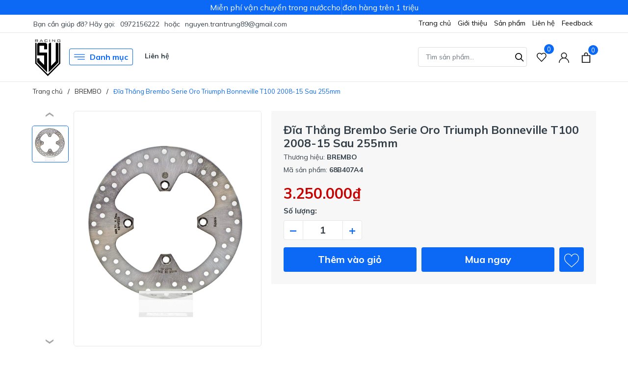

--- FILE ---
content_type: text/css
request_url: https://bizweb.dktcdn.net/100/455/876/themes/863661/assets/evo-main.scss.css?1710485534402
body_size: 20309
content:
a:hover,a:focus{text-decoration:underline}img{max-width:100%;height:auto}body{color:#333f48;font-family:'Mulish', sans-serif}@media (min-width: 1400px){.container{max-width:1400px}}header.header{position:relative;background-color:#fff}header.header .header-notice{background-color:#0c69f5;font-size:16px;line-height:20px;font-weight:400;padding:0 30px;grid-column-gap:60px;color:#fff}@media (max-width: 480px){header.header .header-notice{padding:0 15px;font-size:15px}}header.header .header-notice .notice-list{display:flex;flex-wrap:wrap;justify-content:center;grid-column-gap:60px}@media (max-width: 480px){header.header .header-notice .notice-list{padding-top:5px;padding-bottom:5px}}header.header .header-notice .notice-list .notice-item{display:block;width:auto;padding:5px 0;position:relative}@media (max-width: 480px){header.header .header-notice .notice-list .notice-item{padding:0}}header.header .header-notice .notice-list .notice-item:not(:last-child)::after{position:absolute;content:'';top:0;bottom:0;right:-30px;border-right:1px solid;opacity:.2}@media (max-width: 480px){header.header .header-notice .notice-list .notice-item:not(:last-child)::after{display:none}}header.header .top-bar{position:relative;box-shadow:0 1px rgba(0,0,0,0.1)}header.header .top-bar .container>*{display:inline-block;vertical-align:top}@media (max-width: 991px){header.header .top-bar .container>*{display:block}}header.header .top-bar .evo-topbar-left{padding:6px 0}@media (max-width: 991px){header.header .top-bar .evo-topbar-left{text-align:center}}header.header .top-bar .evo-topbar-left>*{margin:0 3px;font-size:14px}header.header .top-bar .evo-topbar-left .hotline{color:#0c69f5;font-weight:700}header.header .top-bar .evo-topbar-left .hotline:hover,header.header .top-bar .evo-topbar-left .hotline:focus{color:#333}@media (max-width: 480px){header.header .top-bar .evo-topbar-left span.span-or{display:none}header.header .top-bar .evo-topbar-left span.span-or+a{display:none}}header.header .top-bar .evo-topbar-right{float:right;text-align:end;padding-inline-start:15px}header.header .top-bar .evo-topbar-right .nav{position:static;justify-content:center}header.header .top-bar .evo-topbar-right .nav .nav-item{float:none;position:relative;display:inline-block}@media (max-width: 991px){header.header .top-bar .evo-topbar-right .nav .nav-item{width:100%;margin-right:0;border-top:1px solid #f5f5f5}}header.header .top-bar .evo-topbar-right .nav .nav-item.has-mega{position:static}header.header .top-bar .evo-topbar-right .nav .nav-item.has-mega .mega-content{background:#fff none repeat scroll 0 0;display:none;margin:0;padding:10px;position:absolute;top:100%;left:0;z-index:999;width:100%;box-shadow:0 0 0 1px #e6e6e6 inset;max-height:600px;overflow-y:auto;font-size:14px}header.header .top-bar .evo-topbar-right .nav .nav-item.has-mega .mega-content::-webkit-scrollbar-track{-webkit-box-shadow:inset 0 0 2px rgba(0,0,0,0.3);-moz-box-shadow:inset 0 0 2px rgba(0,0,0,0.3);border-radius:5px;background-color:#F5F5F5}header.header .top-bar .evo-topbar-right .nav .nav-item.has-mega .mega-content::-webkit-scrollbar{width:5px;background-color:#F5F5F5}header.header .top-bar .evo-topbar-right .nav .nav-item.has-mega .mega-content::-webkit-scrollbar-thumb{border-radius:5px;-webkit-box-shadow:inset 0 0 2px rgba(0,0,0,0.3);-moz-box-shadow:inset 0 0 2px rgba(0,0,0,0.3);background-color:#e5e5e5}header.header .top-bar .evo-topbar-right .nav .nav-item.has-mega .mega-content .level1.parent a.hmega{color:#222 !important;font-weight:700;margin-bottom:10px;display:inline-block}header.header .top-bar .evo-topbar-right .nav .nav-item.has-mega .mega-content .level1.parent a.hmega:hover,header.header .top-bar .evo-topbar-right .nav .nav-item.has-mega .mega-content .level1.parent a.hmega:focus{color:#0c69f5 !important}@media (min-width: 992px){header.header .top-bar .evo-topbar-right .nav .nav-item.has-mega .mega-content .level1.parent a.hmega{display:block}}header.header .top-bar .evo-topbar-right .nav .nav-item.has-mega .mega-content .level1.parent ul.level1 li{line-height:1.3}header.header .top-bar .evo-topbar-right .nav .nav-item.has-mega .mega-content .level1.parent ul.level1 li a{text-transform:none !important;font-weight:500}header.header .top-bar .evo-topbar-right .nav .nav-item.has-mega .mega-content .level1.parent ul.level1 li+li{padding-top:5px}header.header .top-bar .evo-topbar-right .nav .nav-item.has-mega .mega-content .level1.item{float:left;width:20%;padding:10px}header.header .top-bar .evo-topbar-right .nav .nav-item.has-mega .mega-content .level1.item>a{color:#222 !important;font-weight:700;margin-bottom:10px;display:inline-block}header.header .top-bar .evo-topbar-right .nav .nav-item.has-mega .mega-content .level1.item>a:hover,header.header .top-bar .evo-topbar-right .nav .nav-item.has-mega .mega-content .level1.item>a:focus{color:#0c69f5 !important}header.header .top-bar .evo-topbar-right .nav .nav-item.has-mega .mega-content .level1.item h2{font-size:14px;margin-top:0}header.header .top-bar .evo-topbar-right .nav .nav-item.has-mega .mega-content .level1.item ul.level1{margin-bottom:15px}header.header .top-bar .evo-topbar-right .nav .nav-item.has-mega .mega-content .level1.item ul.level1 li a{font-weight:normal !important;text-transform:none !important;color:#222}header.header .top-bar .evo-topbar-right .nav .nav-item.has-mega .mega-content .level1.item ul.level1 li a:hover,header.header .top-bar .evo-topbar-right .nav .nav-item.has-mega .mega-content .level1.item ul.level1 li a:focus{text-decoration:none;color:#0c69f5}header.header .top-bar .evo-topbar-right .nav .nav-item.has-mega .mega-content .level0{display:-ms-flexbox;display:-webkit-flex;display:flex;-webkit-flex-wrap:wrap;-ms-flex-wrap:wrap;flex-wrap:wrap}header.header .top-bar .evo-topbar-right .nav .nav-item.has-mega .mega-content .image-mega a{display:block;padding-right:5px;padding-left:0;width:50%;float:left}header.header .top-bar .evo-topbar-right .nav .nav-item.has-mega .mega-content .image-mega a+a{padding-right:0;padding-left:5px}header.header .top-bar .evo-topbar-right .nav .nav-item.has-mega .mega-content .image-mega a:hover img{opacity:0.8}@media (min-width: 1025px){header.header .top-bar .evo-topbar-right .nav .nav-item.has-mega .mega-content{display:block;opacity:0;filter:alpha(opacity=0);visibility:hidden;-webkit-transition:all .2s ease;-moz-transition:all .2s ease;-o-transition:all .2s ease;transition:all .2s ease;-moz-transform:translateY(15px);-o-transform:translateY(15px);-ms-transform:translateY(15px);-webkit-transform:translateY(15px);transform:translateY(15px)}}header.header .top-bar .evo-topbar-right .nav .nav-item:hover,header.header .top-bar .evo-topbar-right .nav .nav-item:focus{background-color:transparent}header.header .top-bar .evo-topbar-right .nav .nav-item>a{color:#000;font-size:14px;padding:7px 7px;text-align:center;position:relative;font-weight:500}@media (max-width: 1024px){header.header .top-bar .evo-topbar-right .nav .nav-item>a{padding:7px 8px}}header.header .top-bar .evo-topbar-right .nav .nav-item>a svg path{fill:#000}@media (max-width: 991px){header.header .top-bar .evo-topbar-right .nav .nav-item>a{text-align:left;padding:8px 10px;padding-right:20px}}@media (min-width: 992px){header.header .top-bar .evo-topbar-right .nav .nav-item>a:hover,header.header .top-bar .evo-topbar-right .nav .nav-item>a:focus{color:#0c69f5}header.header .top-bar .evo-topbar-right .nav .nav-item>a:hover svg path,header.header .top-bar .evo-topbar-right .nav .nav-item>a:focus svg path{fill:#0c69f5}}header.header .top-bar .evo-topbar-right .nav .nav-item.has-childs>a>svg{width:10px;height:20px}@media (max-width: 991px){header.header .top-bar .evo-topbar-right .nav .nav-item.has-childs>a>svg{height:20px;position:absolute;top:50%;transform:translate(0, -50%);right:10px;margin-right:0;float:right;line-height:22px;width:20px;text-align:center}}header.header .top-bar .evo-topbar-right .nav .nav-item.has-childs>a:after{content:"";width:0px;height:35px;border-style:solid;border-width:0px 11px 12px;border-color:transparent transparent #FFF;display:inline-block;position:absolute;bottom:-24px;left:0;right:0px;margin:auto;opacity:0;transition:opacity 300ms linear 0s}@media (min-width: 992px){header.header .top-bar .evo-topbar-right .nav .nav-item.has-childs:hover>.dropdown-menu{opacity:1;visibility:visible;top:100%;margin-top:15px}header.header .top-bar .evo-topbar-right .nav .nav-item.has-childs:hover>.mega-content{display:block}}@media (min-width: 992px) and (min-width: 1025px){header.header .top-bar .evo-topbar-right .nav .nav-item.has-childs:hover>.mega-content{opacity:1;filter:alpha(opacity=100);visibility:visible;-moz-transform:translateY(0px);-o-transform:translateY(0px);-ms-transform:translateY(0px);-webkit-transform:translateY(0px);transform:translateY(0px)}}@media (max-width: 991px){header.header .top-bar .evo-topbar-right .nav .nav-item.has-childs.active>.dropdown-menu{display:block}header.header .top-bar .evo-topbar-right .nav .nav-item.has-childs.active>a>svg{-moz-transform:rotate(-180deg);-webkit-transform:rotate(-180deg);-o-transform:rotate(-180deg);-ms-transform:rotate(-180deg);transform:rotate(-180deg);top:10px}}header.header .top-bar .evo-topbar-right .nav .nav-item>.fa{color:#000;position:absolute;right:0;top:33px}header.header .top-bar .evo-topbar-right .nav .nav-item .nav-item-lv2{padding:0 10px}header.header .top-bar .evo-topbar-right .nav .nav-item .nav-item-lv3{padding:0 10px}header.header .top-bar .evo-topbar-right .nav .nav-item li.dropdown-submenu{position:relative}header.header .top-bar .evo-topbar-right .nav .nav-item li.dropdown-submenu .dropdown-menu{left:-100%;top:0}header.header .top-bar .evo-topbar-right .nav .nav-item.active>a{color:#0c69f5;font-weight:500}header.header .top-bar .evo-topbar-right .nav .nav-item.active>a svg path{fill:#0c69f5}header.header .top-bar .evo-topbar-right .nav .nav-item ul.dropdown-menu{-webkit-box-shadow:0px 0px 15px 0px rgba(0,0,0,0.1);box-shadow:0px 0px 15px 0px rgba(0,0,0,0.1);background:#ffffff;position:absolute;border:none;top:80px;left:auto;right:0;width:250px;z-index:1030;display:block;opacity:0;visibility:hidden;border-radius:0;-webkit-transition:all 0.3s ease-in-out;transition:all 0.3s ease-in-out;padding:5px}@media (min-width: 1023px) and (max-width: 1024px){header.header .top-bar .evo-topbar-right .nav .nav-item ul.dropdown-menu{left:-80px}}@media (max-width: 991px){header.header .top-bar .evo-topbar-right .nav .nav-item ul.dropdown-menu{display:none;opacity:1;visibility:visible;padding:0;-webkit-box-shadow:none;box-shadow:none;width:100%;top:0;position:relative;margin:0;border-top:1px solid #f5f5f5}}header.header .top-bar .evo-topbar-right .nav .nav-item ul.dropdown-menu li{padding:0}header.header .top-bar .evo-topbar-right .nav .nav-item ul.dropdown-menu li+li{margin-top:5px}@media (max-width: 991px){header.header .top-bar .evo-topbar-right .nav .nav-item ul.dropdown-menu li+li{margin-top:0;border-top:1px solid #f5f5f5}}header.header .top-bar .evo-topbar-right .nav .nav-item ul.dropdown-menu li a{padding:5px 15px;position:relative;padding-right:20px;-moz-transition:all 0.2s;-o-transition:all 0.2s;-webkit-transition:all 0.2s;transition:all 0.2s;color:#222;font-size:14px}header.header .top-bar .evo-topbar-right .nav .nav-item ul.dropdown-menu li a i{float:right}@media (max-width: 991px){header.header .top-bar .evo-topbar-right .nav .nav-item ul.dropdown-menu li a{padding:8px 20px}}header.header .top-bar .evo-topbar-right .nav .nav-item ul.dropdown-menu li a::after{position:absolute;content:'';height:100%;width:3px;left:-5px;-webkit-transition:0.5s;transition:0.5s;opacity:0;visibility:hidden;top:0;-webkit-transform:scale(0);transform:scale(0)}header.header .top-bar .evo-topbar-right .nav .nav-item ul.dropdown-menu li a:hover,header.header .top-bar .evo-topbar-right .nav .nav-item ul.dropdown-menu li a:focus{background-color:transparent;color:#0c69f5}header.header .top-bar .evo-topbar-right .nav .nav-item ul.dropdown-menu li a:hover::after,header.header .top-bar .evo-topbar-right .nav .nav-item ul.dropdown-menu li a:focus::after{opacity:1;visibility:visible;-webkit-transform:scale(1);transform:scale(1);background-color:#0c69f5}header.header .top-bar .evo-topbar-right .nav .nav-item ul.dropdown-menu li.dropdown-submenu .dropdown-menu{top:0;left:100%}@media (max-width: 991px){header.header .top-bar .evo-topbar-right .nav .nav-item ul.dropdown-menu li.dropdown-submenu .dropdown-menu{left:0}header.header .top-bar .evo-topbar-right .nav .nav-item ul.dropdown-menu li.dropdown-submenu .dropdown-menu .nav-item-lv3 a{padding-left:35px}}header.header .top-bar .evo-topbar-right .nav .nav-item ul.dropdown-menu li.dropdown-submenu>a svg{height:10px;position:absolute;right:10px;top:50%;transform:translate(0, -50%)}@media (max-width: 991px){header.header .top-bar .evo-topbar-right .nav .nav-item ul.dropdown-menu li.dropdown-submenu>a svg{height:20px;position:absolute;top:50%;transform:translate(0, -50%);right:10px;margin-right:0;float:right;line-height:22px;width:20px;text-align:center}}header.header .top-bar .evo-topbar-right .nav .nav-item ul.dropdown-menu li.dropdown-submenu>a:hover svg path{fill:#0c69f5}@media (min-width: 992px){header.header .top-bar .evo-topbar-right .nav .nav-item ul.dropdown-menu li.dropdown-submenu:hover .dropdown-menu{opacity:1;visibility:visible;top:0;margin-top:0}}@media (max-width: 991px){header.header .top-bar .evo-topbar-right .nav .nav-item ul.dropdown-menu li.dropdown-submenu.active>.dropdown-menu{display:block}header.header .top-bar .evo-topbar-right .nav .nav-item ul.dropdown-menu li.dropdown-submenu.active>a>svg{-moz-transform:rotate(-180deg);-webkit-transform:rotate(-180deg);-o-transform:rotate(-180deg);-ms-transform:rotate(-180deg);transform:rotate(-180deg);top:10px}}@media (min-width: 992px){header.header .top-bar .evo-topbar-right .nav .nav-item li.dropdown-submenu{position:relative}header.header .top-bar .evo-topbar-right .nav .nav-item li.dropdown-submenu .dropdown-menu{right:100%;top:0;left:auto !important}}@media (min-width: 992px) and (min-width: 992px){header.header .top-bar .evo-topbar-right .nav .nav-item li.dropdown-submenu:hover>.dropdown-menu{display:block}}header.header .header-mid .evo-header-padding{display:flex;align-items:center;padding-top:10px;padding-bottom:10px;grid-column-gap:40px}header.header .header-mid .evo-header-padding>:not(:last-child){padding-inline-end:15px}@media (min-width: 1200px) and (max-width: 1399px){header.header .header-mid .evo-header-padding>:not(:last-child){padding-inline-end:10px}}@media (max-width: 767px){header.header .header-mid .evo-header-padding>:not(:last-child){padding-inline-end:0px}}@media (max-width: 991px){header.header .header-mid .evo-header-padding{padding-top:10px;padding-bottom:10px;grid-column-gap:10px;justify-content:space-between}}@media (max-width: 767px){header.header .header-mid .evo-header-padding{flex-wrap:wrap;padding-top:15px;padding-bottom:15px}}header.header .header-mid .evo-header-padding .header-logo img{max-height:80px}header.header .header-mid .evo-header-padding .box-header-nav{flex:1 1 auto;width:1%;font-size:14px}header.header .header-mid .evo-header-padding .box-header-nav .evo-cate-nav li{display:inline-block;vertical-align:top;text-align:start;position:relative}header.header .header-mid .evo-header-padding .box-header-nav .evo-cate-nav li>a{padding:5px 10px;font-weight:700;font-size:15px}@media (min-width: 1200px) and (max-width: 1399px){header.header .header-mid .evo-header-padding .box-header-nav .evo-cate-nav li>a{padding:5px;font-size:14px}}header.header .header-mid .evo-header-padding .box-header-nav .evo-cate-nav li.evo-danh-muc{box-shadow:0 0 0 1px #0c69f5 inset;color:#0c69f5;border-radius:4px;padding:5px 10px;margin-right:20px}@media (min-width: 1200px) and (max-width: 1399px){header.header .header-mid .evo-header-padding .box-header-nav .evo-cate-nav li.evo-danh-muc{margin-right:15px}}header.header .header-mid .evo-header-padding .box-header-nav .evo-cate-nav li.evo-danh-muc>a{padding:0;display:flex;align-items:center;justify-content:center;font-size:17px;color:#0c69f5}@media (min-width: 1200px) and (max-width: 1399px){header.header .header-mid .evo-header-padding .box-header-nav .evo-cate-nav li.evo-danh-muc>a{font-size:16px}}header.header .header-mid .evo-header-padding .box-header-nav .evo-cate-nav li.evo-danh-muc svg{width:22px;height:22px;margin-right:10px;fill:#0c69f5}header.header .header-mid .evo-header-padding .box-header-nav .evo-cate-nav li.evo-danh-muc.has-mega{position:static}header.header .header-mid .evo-header-padding .box-header-nav .evo-cate-nav li.evo-danh-muc.has-mega .megamenu{box-shadow:0 0 0 1px #e6e6e6 inset;position:absolute;top:100%;left:0;width:100%;background-color:#fff;padding:10px;-webkit-transition:all .2s ease;-moz-transition:all .2s ease;-o-transition:all .2s ease;transition:all .2s ease;z-index:10;padding-bottom:20px;visibility:hidden;opacity:0;-webkit-transform:translateY(15px);-moz-transform:translateY(15px);-ms-transform:translateY(15px);-o-transform:translateY(15px);transform:translateY(15px)}header.header .header-mid .evo-header-padding .box-header-nav .evo-cate-nav li.evo-danh-muc.has-mega .megamenu .level1.parent a.hmega{color:#222 !important;font-weight:700;margin-bottom:10px;display:inline-block;padding:0}header.header .header-mid .evo-header-padding .box-header-nav .evo-cate-nav li.evo-danh-muc.has-mega .megamenu .level1.parent a.hmega:hover,header.header .header-mid .evo-header-padding .box-header-nav .evo-cate-nav li.evo-danh-muc.has-mega .megamenu .level1.parent a.hmega:focus{color:#0c69f5 !important}@media (min-width: 992px){header.header .header-mid .evo-header-padding .box-header-nav .evo-cate-nav li.evo-danh-muc.has-mega .megamenu .level1.parent a.hmega{display:block}}header.header .header-mid .evo-header-padding .box-header-nav .evo-cate-nav li.evo-danh-muc.has-mega .megamenu .level1.parent ul.level1 li{line-height:1.3}header.header .header-mid .evo-header-padding .box-header-nav .evo-cate-nav li.evo-danh-muc.has-mega .megamenu .level1.parent ul.level1 li a{text-transform:none !important;font-weight:500}header.header .header-mid .evo-header-padding .box-header-nav .evo-cate-nav li.evo-danh-muc.has-mega .megamenu .level1.parent ul.level1 li+li{padding-top:9px}header.header .header-mid .evo-header-padding .box-header-nav .evo-cate-nav li.evo-danh-muc.has-mega .megamenu .level1.item{float:left;width:20%;padding:10px}header.header .header-mid .evo-header-padding .box-header-nav .evo-cate-nav li.evo-danh-muc.has-mega .megamenu .level1.item>a{color:#222 !important;font-weight:700;margin-bottom:10px;display:inline-block;font-size:15px;padding:0}header.header .header-mid .evo-header-padding .box-header-nav .evo-cate-nav li.evo-danh-muc.has-mega .megamenu .level1.item>a:hover,header.header .header-mid .evo-header-padding .box-header-nav .evo-cate-nav li.evo-danh-muc.has-mega .megamenu .level1.item>a:focus{color:#0c69f5 !important}header.header .header-mid .evo-header-padding .box-header-nav .evo-cate-nav li.evo-danh-muc.has-mega .megamenu .level1.item h2{font-size:15px;margin-top:0}header.header .header-mid .evo-header-padding .box-header-nav .evo-cate-nav li.evo-danh-muc.has-mega .megamenu .level1.item ul.level1{margin-bottom:15px}header.header .header-mid .evo-header-padding .box-header-nav .evo-cate-nav li.evo-danh-muc.has-mega .megamenu .level1.item ul.level1 li{display:block;text-align:left}header.header .header-mid .evo-header-padding .box-header-nav .evo-cate-nav li.evo-danh-muc.has-mega .megamenu .level1.item ul.level1 li a{font-weight:normal !important;text-transform:none !important;color:#222;font-size:15px;padding:0}header.header .header-mid .evo-header-padding .box-header-nav .evo-cate-nav li.evo-danh-muc.has-mega .megamenu .level1.item ul.level1 li a:hover,header.header .header-mid .evo-header-padding .box-header-nav .evo-cate-nav li.evo-danh-muc.has-mega .megamenu .level1.item ul.level1 li a:focus{text-decoration:none;color:#0c69f5}header.header .header-mid .evo-header-padding .box-header-nav .evo-cate-nav li.evo-danh-muc.has-mega .megamenu .level0{display:-ms-flexbox;display:-webkit-flex;display:flex;-webkit-flex-wrap:wrap;-ms-flex-wrap:wrap;flex-wrap:wrap}header.header .header-mid .evo-header-padding .box-header-nav .evo-cate-nav li.evo-danh-muc .submenu-products{margin-left:10px;margin-right:10px;border-top:1px solid #e6e6e6;padding-top:20px;margin-top:20px}header.header .header-mid .evo-header-padding .box-header-nav .evo-cate-nav li.evo-danh-muc .submenu-products .evo-item-product-cate-menu{position:relative;-webkit-transition:.3s;-moz-transition:.3s;-o-transition:.3s;transition:.3s;display:-ms-flexbox;display:flex;position:relative;background-color:#fff;padding:20px;border:1px solid #e6e6e6}header.header .header-mid .evo-header-padding .box-header-nav .evo-cate-nav li.evo-danh-muc .submenu-products .evo-item-product-cate-menu .product-content{-ms-flex:1;flex:1}header.header .header-mid .evo-header-padding .box-header-nav .evo-cate-nav li.evo-danh-muc .submenu-products .evo-item-product-cate-menu .product-content .title{font-size:18px;line-height:24px;font-weight:700;color:#000}header.header .header-mid .evo-header-padding .box-header-nav .evo-cate-nav li.evo-danh-muc .submenu-products .evo-item-product-cate-menu .product-content .title:hover,header.header .header-mid .evo-header-padding .box-header-nav .evo-cate-nav li.evo-danh-muc .submenu-products .evo-item-product-cate-menu .product-content .title:focus{color:#0c69f5}header.header .header-mid .evo-header-padding .box-header-nav .evo-cate-nav li.evo-danh-muc .submenu-products .evo-item-product-cate-menu .product-content .block-prices{display:-ms-flexbox;display:flex;-ms-flex-pack:justify;-ms-flex-wrap:wrap;flex-wrap:wrap;align-items:center;padding-top:10px}header.header .header-mid .evo-header-padding .box-header-nav .evo-cate-nav li.evo-danh-muc .submenu-products .evo-item-product-cate-menu .product-content .block-prices .product-price{color:#c90000;font-weight:700;font-size:18px;display:inline-block;vertical-align:middle}@media (max-width: 991px){header.header .header-mid .evo-header-padding .box-header-nav .evo-cate-nav li.evo-danh-muc .submenu-products .evo-item-product-cate-menu .product-content .block-prices .product-price{font-size:16px}}header.header .header-mid .evo-header-padding .box-header-nav .evo-cate-nav li.evo-danh-muc .submenu-products .evo-item-product-cate-menu .product-content .block-prices .product-old-price{display:inline-block;font-size:14px;color:#888;margin-left:10px}header.header .header-mid .evo-header-padding .box-header-nav .evo-cate-nav li.evo-danh-muc .submenu-products .evo-item-product-cate-menu .product-content .block-prices .product-old-price strong{color:#c90000;font-weight:700}header.header .header-mid .evo-header-padding .box-header-nav .evo-cate-nav li.evo-danh-muc .submenu-products .evo-item-product-cate-menu .product-content .v-more{color:#808080;text-decoration:underline;padding-top:10px;display:block}header.header .header-mid .evo-header-padding .box-header-nav .evo-cate-nav li.evo-danh-muc .submenu-products .evo-item-product-cate-menu .product-content .v-more:hover,header.header .header-mid .evo-header-padding .box-header-nav .evo-cate-nav li.evo-danh-muc .submenu-products .evo-item-product-cate-menu .product-content .v-more:focus{color:#0c69f5}header.header .header-mid .evo-header-padding .box-header-nav .evo-cate-nav li.evo-danh-muc .submenu-products .evo-item-product-cate-menu .product-img{-ms-flex:0 0 150px;flex:0 0 150px;margin-left:10px;position:relative;height:150px}header.header .header-mid .evo-header-padding .box-header-nav .evo-cate-nav li.evo-danh-muc .submenu-products .evo-item-product-cate-menu .product-img .thumb-img{display:block;position:relative;height:150px}@media (max-width: 1024px){header.header .header-mid .evo-header-padding .box-header-nav .evo-cate-nav li.evo-danh-muc .submenu-products .evo-item-product-cate-menu .product-img .thumb-img{height:166px}}@media (max-width: 991px){header.header .header-mid .evo-header-padding .box-header-nav .evo-cate-nav li.evo-danh-muc .submenu-products .evo-item-product-cate-menu .product-img .thumb-img{height:217px}}@media (max-width: 767px){header.header .header-mid .evo-header-padding .box-header-nav .evo-cate-nav li.evo-danh-muc .submenu-products .evo-item-product-cate-menu .product-img .thumb-img{height:245px}}@media (max-width: 668px){header.header .header-mid .evo-header-padding .box-header-nav .evo-cate-nav li.evo-danh-muc .submenu-products .evo-item-product-cate-menu .product-img .thumb-img{height:245px}}@media (max-width: 569px){header.header .header-mid .evo-header-padding .box-header-nav .evo-cate-nav li.evo-danh-muc .submenu-products .evo-item-product-cate-menu .product-img .thumb-img{height:259px}}@media (max-width: 480px){header.header .header-mid .evo-header-padding .box-header-nav .evo-cate-nav li.evo-danh-muc .submenu-products .evo-item-product-cate-menu .product-img .thumb-img{height:187px}}@media (max-width: 376px){header.header .header-mid .evo-header-padding .box-header-nav .evo-cate-nav li.evo-danh-muc .submenu-products .evo-item-product-cate-menu .product-img .thumb-img{height:167px}}@media (max-width: 321px){header.header .header-mid .evo-header-padding .box-header-nav .evo-cate-nav li.evo-danh-muc .submenu-products .evo-item-product-cate-menu .product-img .thumb-img{height:140px}}header.header .header-mid .evo-header-padding .box-header-nav .evo-cate-nav li.evo-danh-muc .submenu-products .evo-item-product-cate-menu .product-img .thumb-img img{width:auto !important;max-height:100%;position:absolute;top:0;bottom:0;left:0;right:0;margin:auto}header.header .header-mid .evo-header-padding .box-header-nav .evo-cate-nav li.evo-danh-muc .submenu-products .evo-item-product-cate-menu .product-img .thumb-img img:not(.loaded){width:100% !important;height:100% !important;opacity:0.2}header.header .header-mid .evo-header-padding .box-header-nav .evo-cate-nav li.evo-danh-muc .submenu-products .col-lg-4:nth-child(1),header.header .header-mid .evo-header-padding .box-header-nav .evo-cate-nav li.evo-danh-muc .submenu-products .col-lg-4:nth-child(3){padding-left:0;padding-right:0}header.header .header-mid .evo-header-padding .box-header-nav .evo-cate-nav li.evo-danh-muc .submenu-logo{margin-left:10px;margin-right:10px;border-top:1px solid #e6e6e6;padding-top:20px;margin-top:20px;display:grid;flex-wrap:wrap;list-style:none;grid-template-columns:repeat(6, 1fr);gap:7px}header.header .header-mid .evo-header-padding .box-header-nav .evo-cate-nav li.evo-danh-muc:hover{background-color:#0c69f5;color:#fff;border-color:#0c69f5}header.header .header-mid .evo-header-padding .box-header-nav .evo-cate-nav li.evo-danh-muc:hover>a{color:#fff}header.header .header-mid .evo-header-padding .box-header-nav .evo-cate-nav li.evo-danh-muc:hover>a svg{fill:#fff}header.header .header-mid .evo-header-padding .box-header-nav .evo-cate-nav li.evo-danh-muc:hover.has-mega .megamenu{visibility:visible;opacity:1;-webkit-transform:translateY(0);-moz-transform:translateY(0);-ms-transform:translateY(0);-o-transform:translateY(0);transform:translateY(0)}header.header .header-mid .evo-header-padding .box-header-nav .evo-cate-nav li.nav-item.has-childs{position:static}header.header .header-mid .evo-header-padding .box-header-nav .evo-cate-nav li.nav-item.has-childs .megamenu{box-shadow:0 0 0 1px #e6e6e6 inset;position:absolute;top:100%;left:0;width:100%;background-color:#fff;padding:15px 10px;-webkit-transition:all .2s ease;-moz-transition:all .2s ease;-o-transition:all .2s ease;transition:all .2s ease;z-index:10;visibility:hidden;opacity:0;-webkit-transform:translateY(15px);-moz-transform:translateY(15px);-ms-transform:translateY(15px);-o-transform:translateY(15px);transform:translateY(15px)}header.header .header-mid .evo-header-padding .box-header-nav .evo-cate-nav li.nav-item.has-childs .megamenu.evo-mega-menu-brand .brand-col{margin-bottom:10px}header.header .header-mid .evo-header-padding .box-header-nav .evo-cate-nav li.nav-item.has-childs .megamenu.evo-mega-menu-brand .brand-col+.brand-col{border-left:1px solid #e6e6e6}header.header .header-mid .evo-header-padding .box-header-nav .evo-cate-nav li.nav-item.has-childs .megamenu.evo-mega-menu-brand .brand-col .menu-brands-logo img{max-height:40px;display:block}header.header .header-mid .evo-header-padding .box-header-nav .evo-cate-nav li.nav-item.has-childs .megamenu.evo-mega-menu-brand .brand-col .level1{margin-top:15px}header.header .header-mid .evo-header-padding .box-header-nav .evo-cate-nav li.nav-item.has-childs .megamenu.evo-mega-menu-brand .brand-col .level1 a{display:block;font-weight:normal;font-size:15px}header.header .header-mid .evo-header-padding .box-header-nav .evo-cate-nav li.nav-item.has-childs .megamenu.evo-mega-menu-brand .brand-col .level1 a:hover,header.header .header-mid .evo-header-padding .box-header-nav .evo-cate-nav li.nav-item.has-childs .megamenu.evo-mega-menu-brand .brand-col .level1 a:focus{color:#0c69f5}header.header .header-mid .evo-header-padding .box-header-nav .evo-cate-nav li.nav-item.has-childs .megamenu.evo-mega-menu-brand .brand-col .level1 a+a{margin-top:7px}header.header .header-mid .evo-header-padding .box-header-nav .evo-cate-nav li.nav-item.has-childs .first-col-menu .title{font-size:15px;font-weight:700;color:#000;margin-bottom:14px}header.header .header-mid .evo-header-padding .box-header-nav .evo-cate-nav li.nav-item.has-childs .first-col-menu a{display:block;color:#000;font-size:15px}header.header .header-mid .evo-header-padding .box-header-nav .evo-cate-nav li.nav-item.has-childs .first-col-menu a:hover,header.header .header-mid .evo-header-padding .box-header-nav .evo-cate-nav li.nav-item.has-childs .first-col-menu a:focus{color:#0c69f5}header.header .header-mid .evo-header-padding .box-header-nav .evo-cate-nav li.nav-item.has-childs .first-col-menu a+a{margin-top:7px}header.header .header-mid .evo-header-padding .box-header-nav .evo-cate-nav li.nav-item.has-childs .best-offers .title{font-size:15px;font-weight:700;color:#000;margin-bottom:14px}header.header .header-mid .evo-header-padding .box-header-nav .evo-cate-nav li.nav-item.has-childs .best-offers .submenu-products .evo-item-product-cate-menu{position:relative;-webkit-transition:.3s;-moz-transition:.3s;-o-transition:.3s;transition:.3s;display:-ms-flexbox;display:flex;position:relative;background-color:#fff;padding:20px;border:1px solid #e6e6e6;margin-bottom:20px}header.header .header-mid .evo-header-padding .box-header-nav .evo-cate-nav li.nav-item.has-childs .best-offers .submenu-products .evo-item-product-cate-menu .product-content{-ms-flex:1;flex:1}header.header .header-mid .evo-header-padding .box-header-nav .evo-cate-nav li.nav-item.has-childs .best-offers .submenu-products .evo-item-product-cate-menu .product-content .title{font-size:16px;line-height:24px;font-weight:700;color:#000}header.header .header-mid .evo-header-padding .box-header-nav .evo-cate-nav li.nav-item.has-childs .best-offers .submenu-products .evo-item-product-cate-menu .product-content .title:hover,header.header .header-mid .evo-header-padding .box-header-nav .evo-cate-nav li.nav-item.has-childs .best-offers .submenu-products .evo-item-product-cate-menu .product-content .title:focus{color:#0c69f5}header.header .header-mid .evo-header-padding .box-header-nav .evo-cate-nav li.nav-item.has-childs .best-offers .submenu-products .evo-item-product-cate-menu .product-content .block-prices{display:-ms-flexbox;display:flex;-ms-flex-pack:justify;-ms-flex-wrap:wrap;flex-wrap:wrap;align-items:center;padding-top:10px}header.header .header-mid .evo-header-padding .box-header-nav .evo-cate-nav li.nav-item.has-childs .best-offers .submenu-products .evo-item-product-cate-menu .product-content .block-prices .product-price{color:#c90000;font-weight:700;font-size:18px;display:inline-block;vertical-align:middle}@media (max-width: 991px){header.header .header-mid .evo-header-padding .box-header-nav .evo-cate-nav li.nav-item.has-childs .best-offers .submenu-products .evo-item-product-cate-menu .product-content .block-prices .product-price{font-size:16px}}header.header .header-mid .evo-header-padding .box-header-nav .evo-cate-nav li.nav-item.has-childs .best-offers .submenu-products .evo-item-product-cate-menu .product-content .block-prices .product-old-price{display:inline-block;font-size:14px;color:#888;margin-left:10px}header.header .header-mid .evo-header-padding .box-header-nav .evo-cate-nav li.nav-item.has-childs .best-offers .submenu-products .evo-item-product-cate-menu .product-content .block-prices .product-old-price strong{color:#c90000;font-weight:700}header.header .header-mid .evo-header-padding .box-header-nav .evo-cate-nav li.nav-item.has-childs .best-offers .submenu-products .evo-item-product-cate-menu .product-content .v-more{color:#808080;text-decoration:underline;padding-top:10px;display:block}header.header .header-mid .evo-header-padding .box-header-nav .evo-cate-nav li.nav-item.has-childs .best-offers .submenu-products .evo-item-product-cate-menu .product-content .v-more:hover,header.header .header-mid .evo-header-padding .box-header-nav .evo-cate-nav li.nav-item.has-childs .best-offers .submenu-products .evo-item-product-cate-menu .product-content .v-more:focus{color:#0c69f5}header.header .header-mid .evo-header-padding .box-header-nav .evo-cate-nav li.nav-item.has-childs .best-offers .submenu-products .evo-item-product-cate-menu .product-img{-ms-flex:0 0 150px;flex:0 0 150px;margin-left:10px;position:relative;height:150px}header.header .header-mid .evo-header-padding .box-header-nav .evo-cate-nav li.nav-item.has-childs .best-offers .submenu-products .evo-item-product-cate-menu .product-img .thumb-img{display:block;position:relative;height:150px}@media (max-width: 1024px){header.header .header-mid .evo-header-padding .box-header-nav .evo-cate-nav li.nav-item.has-childs .best-offers .submenu-products .evo-item-product-cate-menu .product-img .thumb-img{height:166px}}@media (max-width: 991px){header.header .header-mid .evo-header-padding .box-header-nav .evo-cate-nav li.nav-item.has-childs .best-offers .submenu-products .evo-item-product-cate-menu .product-img .thumb-img{height:217px}}@media (max-width: 767px){header.header .header-mid .evo-header-padding .box-header-nav .evo-cate-nav li.nav-item.has-childs .best-offers .submenu-products .evo-item-product-cate-menu .product-img .thumb-img{height:245px}}@media (max-width: 668px){header.header .header-mid .evo-header-padding .box-header-nav .evo-cate-nav li.nav-item.has-childs .best-offers .submenu-products .evo-item-product-cate-menu .product-img .thumb-img{height:245px}}@media (max-width: 569px){header.header .header-mid .evo-header-padding .box-header-nav .evo-cate-nav li.nav-item.has-childs .best-offers .submenu-products .evo-item-product-cate-menu .product-img .thumb-img{height:259px}}@media (max-width: 480px){header.header .header-mid .evo-header-padding .box-header-nav .evo-cate-nav li.nav-item.has-childs .best-offers .submenu-products .evo-item-product-cate-menu .product-img .thumb-img{height:187px}}@media (max-width: 376px){header.header .header-mid .evo-header-padding .box-header-nav .evo-cate-nav li.nav-item.has-childs .best-offers .submenu-products .evo-item-product-cate-menu .product-img .thumb-img{height:167px}}@media (max-width: 321px){header.header .header-mid .evo-header-padding .box-header-nav .evo-cate-nav li.nav-item.has-childs .best-offers .submenu-products .evo-item-product-cate-menu .product-img .thumb-img{height:140px}}header.header .header-mid .evo-header-padding .box-header-nav .evo-cate-nav li.nav-item.has-childs .best-offers .submenu-products .evo-item-product-cate-menu .product-img .thumb-img img{width:auto !important;max-height:100%;position:absolute;top:0;bottom:0;left:0;right:0;margin:auto}header.header .header-mid .evo-header-padding .box-header-nav .evo-cate-nav li.nav-item.has-childs .best-offers .submenu-products .evo-item-product-cate-menu .product-img .thumb-img img:not(.loaded){width:100% !important;height:100% !important;opacity:0.2}header.header .header-mid .evo-header-padding .box-header-nav .evo-cate-nav li.nav-item.has-childs:hover .megamenu{visibility:visible;opacity:1;-webkit-transform:translateY(0);-moz-transform:translateY(0);-ms-transform:translateY(0);-o-transform:translateY(0);transform:translateY(0)}@media (max-width: 767px){header.header .header-mid .evo-header-padding .evo-search-desktop{order:2;-ms-flex:0 0 100%;flex:0 0 100%;margin-top:10px}}header.header .header-mid .evo-header-padding .evo-search-desktop .evo-searchs{position:relative;min-width:300px}@media (min-width: 1200px) and (max-width: 1399px){header.header .header-mid .evo-header-padding .evo-search-desktop .evo-searchs{min-width:200px}}@media (max-width: 991px){header.header .header-mid .evo-header-padding .evo-search-desktop .evo-searchs{min-width:300px}}header.header .header-mid .evo-header-padding .evo-search-desktop .evo-searchs form{margin:0;position:relative}header.header .header-mid .evo-header-padding .evo-search-desktop .evo-searchs form input{margin-bottom:0;padding-right:30px;border:1px solid #ddd;border-radius:4px;padding-left:15px}header.header .header-mid .evo-header-padding .evo-search-desktop .evo-searchs form button{position:absolute;right:5px;color:#000;padding:0;height:20px;width:20px;top:18px;transform:translate(0, -50%);line-height:20px}header.header .header-mid .evo-header-padding .evo-search-desktop .evo-searchs .results-box{color:#555;position:absolute;top:41px;z-index:9999;width:100%;background-color:#fff;-webkit-box-shadow:0px 2px 6px 0px rgba(50,50,50,0.33);-moz-box-shadow:0px 2px 6px 0px rgba(50,50,50,0.33);box-shadow:0px 2px 6px 0px rgba(50,50,50,0.33)}header.header .header-mid .evo-header-padding .evo-search-desktop .evo-searchs .results-box a{background-color:#fff;padding:5px;font-size:14px;display:block}header.header .header-mid .evo-header-padding .evo-search-desktop .evo-searchs .results-box a .img{text-align:center;float:left;width:70px;margin-right:5px}header.header .header-mid .evo-header-padding .evo-search-desktop .evo-searchs .results-box a .d-title{text-transform:none;font-size:13px;margin-bottom:0;margin-top:0;color:#303846;overflow:hidden;text-overflow:ellipsis;white-space:nowrap;display:block}header.header .header-mid .evo-header-padding .evo-search-desktop .evo-searchs .results-box a .d-title.d-price{color:#c90000 !important;font-weight:700}header.header .header-mid .evo-header-padding .evo-search-desktop .evo-searchs .results-box a:hover,header.header .header-mid .evo-header-padding .evo-search-desktop .evo-searchs .results-box a:focus{text-decoration:none}header.header .header-mid .evo-header-padding .evo-search-desktop .evo-searchs .results-box a:hover .d-title,header.header .header-mid .evo-header-padding .evo-search-desktop .evo-searchs .results-box a:focus .d-title{color:#0c69f5;text-decoration:underline}header.header .header-mid .evo-header-padding .evo-search-desktop .evo-searchs .results-box a:hover .d-title.d-price,header.header .header-mid .evo-header-padding .evo-search-desktop .evo-searchs .results-box a:focus .d-title.d-price{text-decoration:none}header.header .header-mid .evo-header-padding .evo-search-desktop .evo-searchs .results-box a+a{border-top:1px solid rgba(0,0,0,0.1)}header.header .header-mid .evo-header-padding .evo-search-desktop .evo-searchs .results-box a.note{text-align:center;font-size:14px;font-weight:500;color:#222}header.header .header-mid .evo-header-padding .evo-search-desktop .evo-searchs .results-box a.note:hover,header.header .header-mid .evo-header-padding .evo-search-desktop .evo-searchs .results-box a.note:focus{color:#0c69f5}header.header .header-mid .evo-header-padding .evo-search-desktop .evo-searchs .results-box .note{text-align:center;font-size:14px;font-weight:500;color:#222;padding:7px 0px}header.header .header-mid .evo-header-padding .evo-search-desktop .evo-searchs .results-box .note:hover,header.header .header-mid .evo-header-padding .evo-search-desktop .evo-searchs .results-box .note:focus{color:#0c69f5}header.header .header-mid .evo-header-padding .evo-search-desktop .evo-searchs .results-box .evo-loading{display:block;padding:7px;text-align:center;background-color:#fff}header.header .header-mid .evo-header-padding .header-fill{text-align:end}header.header .header-mid .evo-header-padding .header-fill a{margin:0 10px;position:relative}header.header .header-mid .evo-header-padding .header-fill a svg{position:relative;width:21px;height:21px;display:inline-block;fill:#000;vertical-align:middle;stroke-width:1px;background:none;pointer-events:none}header.header .header-mid .evo-header-padding .header-fill a span{position:absolute;top:-14px;right:-14px;width:20px;height:20px;border-radius:50%;background-color:#0c69f5;transition:all 0.3s ease-in-out;text-align:center;line-height:20px;color:#fff;font-size:13px}header.header .header-mid .evo-header-padding .header-fill a:hover svg,header.header .header-mid .evo-header-padding .header-fill a:focus svg{fill:#0c69f5}@media (max-width: 767px){header.header .header-mid .evo-header-padding .header-fill a:last-child{margin-right:0}}header.header .header-mid .evo-header-padding .header-fill .evo-header-account{margin:0 10px;position:relative}header.header .header-mid .evo-header-padding .header-fill .evo-header-account a{margin:0}header.header .header-mid .evo-header-padding .header-fill .evo-header-account ul{position:absolute;box-shadow:0px 0px 15px 0px rgba(0,0,0,0.1);background:#ffffff;border:none;min-width:200px;right:-35px;top:100%;z-index:999;border:1px solid rgba(0,0,0,0.09);border-radius:2px;top:calc(100% + 10px);-webkit-transition:all .2s ease;-moz-transition:all .2s ease;-o-transition:all .2s ease;transition:all .2s ease;visibility:hidden;opacity:0;-webkit-transform:translateY(15px);-moz-transform:translateY(15px);-ms-transform:translateY(15px);-o-transform:translateY(15px);transform:translateY(15px)}header.header .header-mid .evo-header-padding .header-fill .evo-header-account ul li a{display:block;padding:2px 10px}header.header .header-mid .evo-header-padding .header-fill .evo-header-account ul li a:hover,header.header .header-mid .evo-header-padding .header-fill .evo-header-account ul li a:focus{color:#0c69f5}header.header .header-mid .evo-header-padding .header-fill .evo-header-account ul:before{content:"";height:25px;width:100%;background-color:transparent;position:absolute;bottom:-18px;left:0}header.header .header-mid .evo-header-padding .header-fill .evo-header-account ul:after{border:.5rem solid transparent;border-bottom-color:#fff;top:-.9375rem;z-index:1;content:"";position:absolute;left:150px;right:auto}header.header .header-mid .evo-header-padding .header-fill .evo-header-account:hover ul{visibility:visible;opacity:1;-webkit-transform:translateY(0);-moz-transform:translateY(0);-ms-transform:translateY(0);-o-transform:translateY(0);transform:translateY(0)}@font-face{font-family:swiper-icons;src:url("data:application/font-woff;charset=utf-8;base64, [base64]//wADZ2x5ZgAAAywAAADMAAAD2MHtryVoZWFkAAABbAAAADAAAAA2E2+eoWhoZWEAAAGcAAAAHwAAACQC9gDzaG10eAAAAigAAAAZAAAArgJkABFsb2NhAAAC0AAAAFoAAABaFQAUGG1heHAAAAG8AAAAHwAAACAAcABAbmFtZQAAA/gAAAE5AAACXvFdBwlwb3N0AAAFNAAAAGIAAACE5s74hXjaY2BkYGAAYpf5Hu/j+W2+MnAzMYDAzaX6QjD6/4//Bxj5GA8AuRwMYGkAPywL13jaY2BkYGA88P8Agx4j+/8fQDYfA1AEBWgDAIB2BOoAeNpjYGRgYNBh4GdgYgABEMnIABJzYNADCQAACWgAsQB42mNgYfzCOIGBlYGB0YcxjYGBwR1Kf2WQZGhhYGBiYGVmgAFGBiQQkOaawtDAoMBQxXjg/wEGPcYDDA4wNUA2CCgwsAAAO4EL6gAAeNpj2M0gyAACqxgGNWBkZ2D4/wMA+xkDdgAAAHjaY2BgYGaAYBkGRgYQiAHyGMF8FgYHIM3DwMHABGQrMOgyWDLEM1T9/w8UBfEMgLzE////P/5//f/V/xv+r4eaAAeMbAxwIUYmIMHEgKYAYjUcsDAwsLKxc3BycfPw8jEQA/[base64]/uznmfPFBNODM2K7MTQ45YEAZqGP81AmGGcF3iPqOop0r1SPTaTbVkfUe4HXj97wYE+yNwWYxwWu4v1ugWHgo3S1XdZEVqWM7ET0cfnLGxWfkgR42o2PvWrDMBSFj/IHLaF0zKjRgdiVMwScNRAoWUoH78Y2icB/yIY09An6AH2Bdu/UB+yxopYshQiEvnvu0dURgDt8QeC8PDw7Fpji3fEA4z/PEJ6YOB5hKh4dj3EvXhxPqH/SKUY3rJ7srZ4FZnh1PMAtPhwP6fl2PMJMPDgeQ4rY8YT6Gzao0eAEA409DuggmTnFnOcSCiEiLMgxCiTI6Cq5DZUd3Qmp10vO0LaLTd2cjN4fOumlc7lUYbSQcZFkutRG7g6JKZKy0RmdLY680CDnEJ+UMkpFFe1RN7nxdVpXrC4aTtnaurOnYercZg2YVmLN/d/gczfEimrE/fs/bOuq29Zmn8tloORaXgZgGa78yO9/cnXm2BpaGvq25Dv9S4E9+5SIc9PqupJKhYFSSl47+Qcr1mYNAAAAeNptw0cKwkAAAMDZJA8Q7OUJvkLsPfZ6zFVERPy8qHh2YER+3i/BP83vIBLLySsoKimrqKqpa2hp6+jq6RsYGhmbmJqZSy0sraxtbO3sHRydnEMU4uR6yx7JJXveP7WrDycAAAAAAAH//wACeNpjYGRgYOABYhkgZgJCZgZNBkYGLQZtIJsFLMYAAAw3ALgAeNolizEKgDAQBCchRbC2sFER0YD6qVQiBCv/H9ezGI6Z5XBAw8CBK/m5iQQVauVbXLnOrMZv2oLdKFa8Pjuru2hJzGabmOSLzNMzvutpB3N42mNgZGBg4GKQYzBhYMxJLMlj4GBgAYow/P/PAJJhLM6sSoWKfWCAAwDAjgbRAAB42mNgYGBkAIIbCZo5IPrmUn0hGA0AO8EFTQAA") format("woff");font-weight:400;font-style:normal}:root{--swiper-theme-color:#007aff}.swiper-container{margin-left:auto;margin-right:auto;position:relative;overflow:hidden;list-style:none;padding:0;z-index:1}.swiper-container-vertical>.swiper-wrapper{flex-direction:column}.swiper-wrapper{position:relative;width:100%;height:100%;z-index:1;display:flex;transition-property:transform;box-sizing:content-box}.swiper-container-android .swiper-slide,.swiper-wrapper{transform:translate3d(0px, 0, 0)}.swiper-container-multirow>.swiper-wrapper{flex-wrap:wrap}.swiper-container-multirow-column>.swiper-wrapper{flex-wrap:wrap;flex-direction:column}.swiper-container-free-mode>.swiper-wrapper{transition-timing-function:ease-out;margin:0 auto}.swiper-slide{flex-shrink:0;width:100%;height:100%;position:relative;transition-property:transform}.swiper-slide-invisible-blank{visibility:hidden}.swiper-container-autoheight,.swiper-container-autoheight .swiper-slide{height:auto}.swiper-container-autoheight .swiper-wrapper{align-items:flex-start;transition-property:transform,height}.swiper-container-3d{perspective:1200px}.swiper-container-3d .swiper-cube-shadow,.swiper-container-3d .swiper-slide,.swiper-container-3d .swiper-slide-shadow-bottom,.swiper-container-3d .swiper-slide-shadow-left,.swiper-container-3d .swiper-slide-shadow-right,.swiper-container-3d .swiper-slide-shadow-top,.swiper-container-3d .swiper-wrapper{transform-style:preserve-3d}.swiper-container-3d .swiper-slide-shadow-bottom,.swiper-container-3d .swiper-slide-shadow-left,.swiper-container-3d .swiper-slide-shadow-right,.swiper-container-3d .swiper-slide-shadow-top{position:absolute;left:0;top:0;width:100%;height:100%;pointer-events:none;z-index:10}.swiper-container-3d .swiper-slide-shadow-left{background-image:linear-gradient(to left, rgba(0,0,0,0.5), transparent)}.swiper-container-3d .swiper-slide-shadow-right{background-image:linear-gradient(to right, rgba(0,0,0,0.5), transparent)}.swiper-container-3d .swiper-slide-shadow-top{background-image:linear-gradient(to top, rgba(0,0,0,0.5), transparent)}.swiper-container-3d .swiper-slide-shadow-bottom{background-image:linear-gradient(to bottom, rgba(0,0,0,0.5), transparent)}.swiper-container-css-mode>.swiper-wrapper{overflow:auto;scrollbar-width:none;-ms-overflow-style:none}.swiper-container-css-mode>.swiper-wrapper::-webkit-scrollbar{display:none}.swiper-container-css-mode>.swiper-wrapper>.swiper-slide{scroll-snap-align:start start}.swiper-container-horizontal.swiper-container-css-mode>.swiper-wrapper{scroll-snap-type:x mandatory}.swiper-container-vertical.swiper-container-css-mode>.swiper-wrapper{scroll-snap-type:y mandatory}:root{--swiper-navigation-size:44px}.swiper-button-next,.swiper-button-prev{position:absolute;top:50%;width:calc(var(--swiper-navigation-size)/ 44 * 27);height:var(--swiper-navigation-size);margin-top:calc(-1 * var(--swiper-navigation-size)/ 2);z-index:10;cursor:pointer;display:flex;align-items:center;justify-content:center;color:var(--swiper-navigation-color, var(--swiper-theme-color))}.swiper-button-next.swiper-button-disabled,.swiper-button-prev.swiper-button-disabled{opacity:.35;cursor:auto;pointer-events:none}.swiper-button-prev,.swiper-container-rtl .swiper-button-next{left:10px;right:auto}.swiper-button-prev:after,.swiper-container-rtl .swiper-button-next:after{content:'prev'}.swiper-button-next,.swiper-container-rtl .swiper-button-prev{right:10px;left:auto}.swiper-button-next:after,.swiper-container-rtl .swiper-button-prev:after{content:'next'}.swiper-button-next.swiper-button-white,.swiper-button-prev.swiper-button-white{--swiper-navigation-color:#ffffff}.swiper-button-next.swiper-button-black,.swiper-button-prev.swiper-button-black{--swiper-navigation-color:#000000}.swiper-button-lock{display:none}.swiper-pagination{position:absolute;text-align:center;transition:.3s opacity;transform:translate3d(0, 0, 0);z-index:10}.swiper-pagination.swiper-pagination-hidden{opacity:0}.swiper-container-horizontal>.swiper-pagination-bullets,.swiper-pagination-custom,.swiper-pagination-fraction{bottom:10px;left:0;width:100%}.swiper-pagination-bullets-dynamic{overflow:hidden;font-size:0}.swiper-pagination-bullets-dynamic .swiper-pagination-bullet{transform:scale(0.33);position:relative}.swiper-pagination-bullets-dynamic .swiper-pagination-bullet-active{transform:scale(1)}.swiper-pagination-bullets-dynamic .swiper-pagination-bullet-active-main{transform:scale(1)}.swiper-pagination-bullets-dynamic .swiper-pagination-bullet-active-prev{transform:scale(0.66)}.swiper-pagination-bullets-dynamic .swiper-pagination-bullet-active-prev-prev{transform:scale(0.33)}.swiper-pagination-bullets-dynamic .swiper-pagination-bullet-active-next{transform:scale(0.66)}.swiper-pagination-bullets-dynamic .swiper-pagination-bullet-active-next-next{transform:scale(0.33)}.swiper-pagination-bullet{width:8px;height:8px;display:inline-block;border-radius:100%;background:#000;opacity:.2}button.swiper-pagination-bullet{border:none;margin:0;padding:0;box-shadow:none;-webkit-appearance:none;-moz-appearance:none;appearance:none}.swiper-pagination-clickable .swiper-pagination-bullet{cursor:pointer}.swiper-pagination-bullet-active{opacity:1;background:var(--swiper-pagination-color, var(--swiper-theme-color))}.swiper-container-vertical>.swiper-pagination-bullets{right:10px;top:50%;transform:translate3d(0px, -50%, 0)}.swiper-container-vertical>.swiper-pagination-bullets .swiper-pagination-bullet{margin:6px 0;display:block}.swiper-container-vertical>.swiper-pagination-bullets.swiper-pagination-bullets-dynamic{top:50%;transform:translateY(-50%);width:8px}.swiper-container-vertical>.swiper-pagination-bullets.swiper-pagination-bullets-dynamic .swiper-pagination-bullet{display:inline-block;transition:.2s transform,.2s top}.swiper-container-horizontal>.swiper-pagination-bullets .swiper-pagination-bullet{margin:0 4px}.swiper-container-horizontal>.swiper-pagination-bullets.swiper-pagination-bullets-dynamic{left:50%;transform:translateX(-50%);white-space:nowrap}.swiper-container-horizontal>.swiper-pagination-bullets.swiper-pagination-bullets-dynamic .swiper-pagination-bullet{transition:.2s transform,.2s left}.swiper-container-horizontal.swiper-container-rtl>.swiper-pagination-bullets-dynamic .swiper-pagination-bullet{transition:.2s transform,.2s right}.swiper-pagination-progressbar{background:rgba(0,0,0,0.25);position:absolute}.swiper-pagination-progressbar .swiper-pagination-progressbar-fill{background:var(--swiper-pagination-color, var(--swiper-theme-color));position:absolute;left:0;top:0;width:100%;height:100%;transform:scale(0);transform-origin:left top}.swiper-container-rtl .swiper-pagination-progressbar .swiper-pagination-progressbar-fill{transform-origin:right top}.swiper-container-horizontal>.swiper-pagination-progressbar,.swiper-container-vertical>.swiper-pagination-progressbar.swiper-pagination-progressbar-opposite{width:100%;height:4px;left:0;top:0}.swiper-container-horizontal>.swiper-pagination-progressbar.swiper-pagination-progressbar-opposite,.swiper-container-vertical>.swiper-pagination-progressbar{width:4px;height:100%;left:0;top:0}.swiper-pagination-white{--swiper-pagination-color:#ffffff}.swiper-pagination-black{--swiper-pagination-color:#000000}.swiper-pagination-lock{display:none}.swiper-scrollbar{border-radius:10px;position:relative;-ms-touch-action:none;background:rgba(0,0,0,0.1)}.swiper-container-horizontal>.swiper-scrollbar{position:absolute;left:1%;bottom:3px;z-index:50;height:5px;width:98%}.swiper-container-vertical>.swiper-scrollbar{position:absolute;right:3px;top:1%;z-index:50;width:5px;height:98%}.swiper-scrollbar-drag{height:100%;width:100%;position:relative;background:rgba(0,0,0,0.5);border-radius:10px;left:0;top:0}.swiper-scrollbar-cursor-drag{cursor:move}.swiper-scrollbar-lock{display:none}.swiper-zoom-container{width:100%;height:100%;display:flex;justify-content:center;align-items:center;text-align:center}.swiper-zoom-container>canvas,.swiper-zoom-container>img,.swiper-zoom-container>svg{max-width:100%;max-height:100%;object-fit:contain}.swiper-slide-zoomed{cursor:move}.swiper-lazy-preloader{width:42px;height:42px;position:absolute;left:50%;top:50%;margin-left:-21px;margin-top:-21px;z-index:10;transform-origin:50%;animation:swiper-preloader-spin 1s infinite linear;box-sizing:border-box;border:4px solid var(--swiper-preloader-color, var(--swiper-theme-color));border-radius:50%;border-top-color:transparent}.swiper-lazy-preloader-white{--swiper-preloader-color:#fff}.swiper-lazy-preloader-black{--swiper-preloader-color:#000}@keyframes swiper-preloader-spin{100%{transform:rotate(360deg)}}.swiper-container .swiper-notification{position:absolute;left:0;top:0;pointer-events:none;opacity:0;z-index:-1000}.swiper-container-fade.swiper-container-free-mode .swiper-slide{transition-timing-function:ease-out}.swiper-container-fade .swiper-slide{pointer-events:none;transition-property:opacity}.swiper-container-fade .swiper-slide .swiper-slide{pointer-events:none}.swiper-container-fade .swiper-slide-active,.swiper-container-fade .swiper-slide-active .swiper-slide-active{pointer-events:auto}.swiper-container-cube{overflow:visible}.swiper-container-cube .swiper-slide{pointer-events:none;-webkit-backface-visibility:hidden;backface-visibility:hidden;z-index:1;visibility:hidden;transform-origin:0 0;width:100%;height:100%}.swiper-container-cube .swiper-slide .swiper-slide{pointer-events:none}.swiper-container-cube.swiper-container-rtl .swiper-slide{transform-origin:100% 0}.swiper-container-cube .swiper-slide-active,.swiper-container-cube .swiper-slide-active .swiper-slide-active{pointer-events:auto}.swiper-container-cube .swiper-slide-active,.swiper-container-cube .swiper-slide-next,.swiper-container-cube .swiper-slide-next+.swiper-slide,.swiper-container-cube .swiper-slide-prev{pointer-events:auto;visibility:visible}.swiper-container-cube .swiper-slide-shadow-bottom,.swiper-container-cube .swiper-slide-shadow-left,.swiper-container-cube .swiper-slide-shadow-right,.swiper-container-cube .swiper-slide-shadow-top{z-index:0;-webkit-backface-visibility:hidden;backface-visibility:hidden}.swiper-container-cube .swiper-cube-shadow{position:absolute;left:0;bottom:0px;width:100%;height:100%;background:#000;opacity:.6;-webkit-filter:blur(50px);filter:blur(50px);z-index:0}.swiper-container-flip{overflow:visible}.swiper-container-flip .swiper-slide{pointer-events:none;-webkit-backface-visibility:hidden;backface-visibility:hidden;z-index:1}.swiper-container-flip .swiper-slide .swiper-slide{pointer-events:none}.swiper-container-flip .swiper-slide-active,.swiper-container-flip .swiper-slide-active .swiper-slide-active{pointer-events:auto}.swiper-container-flip .swiper-slide-shadow-bottom,.swiper-container-flip .swiper-slide-shadow-left,.swiper-container-flip .swiper-slide-shadow-right,.swiper-container-flip .swiper-slide-shadow-top{z-index:0;-webkit-backface-visibility:hidden;backface-visibility:hidden}.swiper-button-next:after{content:"›";font-size:40px;color:#fff;line-height:25px;height:30px}.swiper-button-prev:after{content:"‹";font-size:40px;color:#fff;line-height:25px;height:30px}.row{margin-right:-10px;margin-left:-10px}@media (max-width: 480px){.row{margin-right:-7px;margin-left:-7px}}.col-lg-1,.col-lg-10,.col-lg-11,.col-lg-12,.col-lg-2,.col-lg-3,.col-lg-4,.col-lg-5,.col-lg-6,.col-lg-7,.col-lg-8,.col-lg-9,.col-md-1,.col-md-10,.col-md-11,.col-md-12,.col-md-2,.col-md-3,.col-md-4,.col-md-5,.col-md-6,.col-md-7,.col-md-8,.col-md-9,.col-sm-1,.col-sm-10,.col-sm-11,.col-sm-12,.col-sm-2,.col-sm-3,.col-sm-4,.col-sm-5,.col-sm-6,.col-sm-7,.col-sm-8,.col-sm-9,.col-xs-1,.col-xs-10,.col-xs-11,.col-xs-12,.col-xs-2,.col-xs-3,.col-xs-4,.col-xs-5,.col-xs-6,.col-xs-7,.col-xs-8,.col-xs-9{padding-left:10px;padding-right:10px}@media (max-width: 480px){.col-lg-1,.col-lg-10,.col-lg-11,.col-lg-12,.col-lg-2,.col-lg-3,.col-lg-4,.col-lg-5,.col-lg-6,.col-lg-7,.col-lg-8,.col-lg-9,.col-md-1,.col-md-10,.col-md-11,.col-md-12,.col-md-2,.col-md-3,.col-md-4,.col-md-5,.col-md-6,.col-md-7,.col-md-8,.col-md-9,.col-sm-1,.col-sm-10,.col-sm-11,.col-sm-12,.col-sm-2,.col-sm-3,.col-sm-4,.col-sm-5,.col-sm-6,.col-sm-7,.col-sm-8,.col-sm-9,.col-xs-1,.col-xs-10,.col-xs-11,.col-xs-12,.col-xs-2,.col-xs-3,.col-xs-4,.col-xs-5,.col-xs-6,.col-xs-7,.col-xs-8,.col-xs-9{padding-left:7px;padding-right:7px}}.container,.container-fluid{padding-left:10px;padding-right:10px}@media (max-width: 480px){.container,.container-fluid{padding-left:7px;padding-right:7px}}.col-xs-15,.col-sm-15,.col-md-15,.col-lg-15{position:relative;min-height:1px;padding-right:10px;padding-left:10px}@media (max-width: 480px){.col-xs-15,.col-sm-15,.col-md-15,.col-lg-15{padding-left:7px;padding-right:7px}}.col-xs-15{width:20%;float:left}@media (min-width: 768px){.col-sm-15{-ms-flex:0 0 20%;flex:0 0 20%;max-width:20%}}@media (min-width: 992px){.col-md-15{-ms-flex:0 0 20%;flex:0 0 20%;max-width:20%}}@media (min-width: 1200px){.col-lg-15{-ms-flex:0 0 20%;flex:0 0 20%;max-width:20%}}.evo-product-item{margin-bottom:25px;background-color:#fff;box-shadow:0 1px 3px rgba(0,0,0,0.09)}.evo-product-item .thumb-evo{margin-bottom:15px;position:relative;overflow:hidden}.evo-product-item .thumb-evo strong{position:absolute;z-index:1;top:5px;left:5px;color:#fff;padding:2px 12px;font-size:12px}.evo-product-item .thumb-evo strong:before{content:"";display:block;position:absolute;top:0;bottom:0;z-index:-1;border-radius:2.5px;transform-origin:center;left:3.5px;right:3.5px;transform:skewX(-20deg);background-color:#0c69f5}.evo-product-item .thumb-evo .thumb-img{display:block;position:relative}.evo-product-item .thumb-evo .thumb-img img{-webkit-transition:all .6s ease;-moz-transition:all .6s ease;-o-transition:all .6s ease;transition:all .6s ease}.evo-product-item .pro-brand{font-size:13px;line-height:19px;color:#808080;text-transform:none;margin:0 0 3px;padding-left:10px;padding-right:10px}.evo-product-item .pro-brand a{color:#808080}.evo-product-item .pro-brand a:hover,.evo-product-item .pro-brand a:focus{color:#0c69f5}.evo-product-item .title{font-size:14px;margin-bottom:2px;font-weight:700;color:#000;display:-webkit-box;-webkit-line-clamp:2;-webkit-box-orient:vertical;overflow:hidden;position:relative;min-height:35.2px;padding-left:10px;padding-right:10px;line-height:1.3}@media (max-width: 767px){.evo-product-item .title{font-size:14px}}.evo-product-item .title:hover,.evo-product-item .title:focus{color:#0c69f5}.evo-product-item .flex-prices{align-items:center;display:-ms-flexbox;display:flex;-ms-flex-wrap:wrap;flex-wrap:wrap;padding-left:10px;padding-right:10px;padding-bottom:10px}.evo-product-item .flex-prices .block-prices{font-size:15px;line-height:1.3;font-weight:700;flex:1}.evo-product-item .flex-prices .block-prices .product-price{color:#c90000;font-size:15px;margin-right:10px}@media (max-width: 767px){.evo-product-item .flex-prices .block-prices .product-price{font-size:14px}}.evo-product-item .flex-prices .block-prices .product-old-price{color:#808080;text-decoration:line-through;font-size:14px;font-weight:normal}@media (max-width: 767px){.evo-product-item .flex-prices .block-prices .product-old-price{font-size:13px}}.evo-product-item .flex-prices form{margin:0}.evo-product-item .flex-prices form button{border:none;background-color:transparent;box-shadow:none;outline:none;transition:color .2s;height:40px;width:40px;padding:0;position:relative;z-index:0}.evo-product-item .flex-prices form button:before{top:-2px;left:-2px;display:block;content:"";position:absolute;width:calc(100% + 4px);height:calc(100% + 4px);background:transparent;z-index:-1;border-radius:50%;transform:scale(0);transition:transform .2s,background .2s}.evo-product-item .flex-prices form button svg{width:20px;height:20px;position:absolute;top:0;left:0;right:0;bottom:0;margin:auto}.evo-product-item .flex-prices form button:hover:before{background-color:#0c69f5;transform:scale(1);transition-duration:.05s}.evo-product-item .flex-prices form button:hover svg path{fill:#fff !important}@media (min-width: 1025px){.evo-product-item:hover .thumb-evo .thumb-img img{-webkit-transform:scale(1.15);-moz-transform:scale(1.15);-ms-transform:scale(1.15);-o-transform:scale(1.15);transform:scale(1.15)}}.top-wish-list-content{display:none;position:absolute;right:0;background:#fff;padding:0;text-align:left;z-index:10000;border-radius:0;-webkit-box-shadow:0px 2px 6px 0px rgba(50,50,50,0.33);-moz-box-shadow:0px 2px 6px 0px rgba(50,50,50,0.33);box-shadow:0px 2px 6px 0px rgba(50,50,50,0.33);top:50px}.top-wish-list-content .added-products{padding:10px;margin:0;max-height:582px;min-width:320px}.top-wish-list-content .added-products .favorites-message{display:block;font-size:13px;margin-bottom:10px;padding-bottom:10px;border-bottom:1px dashed #e5e5e5;font-weight:500}.top-wish-list-content .added-products .wish-list-small{max-height:200px;overflow-y:auto}.top-wish-list-content .added-products .wish-list-small::-webkit-scrollbar-track{-webkit-box-shadow:none;-moz-box-shadow:none;border-radius:0;background-color:#F5F5F5}.top-wish-list-content .added-products .wish-list-small::-webkit-scrollbar{width:5px;background-color:#F5F5F5}.top-wish-list-content .added-products .wish-list-small::-webkit-scrollbar-thumb{border-radius:0;-webkit-box-shadow:none;-moz-box-shadow:none;background-color:#e5e5e5}.top-wish-list-content .added-products .wish-list-small .empty-description .empty-icon{margin-bottom:10px;display:block}.top-wish-list-content .added-products .wish-list-small .empty-description .empty-icon .ico-favorite-heart{height:50px;width:50px;background-image:url(//bizweb.dktcdn.net/100/455/876/themes/863661/assets/valentines-heart.svg?1710485469190);background-size:contain;background-repeat:no-repeat;display:block;margin-left:auto;margin-right:auto}.top-wish-list-content .added-products .wish-list-small .empty-description .empty-text{text-align:center}.top-wish-list-content .added-products .wish-list-small .empty-description .empty-text h3{margin:0;font-size:15px;font-weight:700;color:#303846}.top-wish-list-content .added-products .wish-list-small .empty-description .empty-text p{font-size:13px;margin-bottom:0;color:#999}.top-wish-list-content .added-products .wish-list-small .wish-list-item-small{position:relative;margin-bottom:7px;padding-bottom:7px;border-bottom:1px dashed #e5e5e5}.top-wish-list-content .added-products .wish-list-small .wish-list-item-small .product-image{float:left;display:block;width:80px;margin-right:10px}.top-wish-list-content .added-products .wish-list-small .wish-list-item-small .product-image img:not(.loaded){width:100% !important;height:100% !important;opacity:0.2}.top-wish-list-content .added-products .wish-list-small .wish-list-item-small .detail-item{padding-left:90px}.top-wish-list-content .added-products .wish-list-small .wish-list-item-small .detail-item .js-remove-wishlist{position:absolute;right:10px;color:#1c1c1c;font-size:20px}.top-wish-list-content .added-products .wish-list-small .wish-list-item-small .detail-item .js-remove-wishlist:hover,.top-wish-list-content .added-products .wish-list-small .wish-list-item-small .detail-item .js-remove-wishlist:focus{color:#0c69f5}.top-wish-list-content .added-products .wish-list-small .wish-list-item-small .detail-item .product-name{margin:0;width:150px;line-height:1;padding-right:10px;white-space:nowrap;text-overflow:ellipsis;overflow:hidden}.top-wish-list-content .added-products .wish-list-small .wish-list-item-small .detail-item .product-name a{font-size:1em;line-height:20px !important;font-weight:500;color:#1c1c1c}.top-wish-list-content .added-products .wish-list-small .wish-list-item-small .detail-item .product-name a:hover,.top-wish-list-content .added-products .wish-list-small .wish-list-item-small .detail-item .product-name a:focus{color:#0c69f5}.top-wish-list-content .added-products .wish-list-small .wish-list-item-small .detail-item .product-details-bottom .pricechange{color:#c90000;display:block}.top-wish-list-content .added-products .wish-list-button-all{text-align:center;margin-top:10px}.top-wish-list-content .added-products .wish-list-button-all a{display:block;padding:6px 10px;color:#fff;background-color:#0c69f5}.top-wish-list-content .added-products .wish-list-button-all a:hover,.top-wish-list-content .added-products .wish-list-button-all a:focus{color:#fff;background-color:#0854c6}.top-subtotal{color:#333;font-size:1.14286em;font-weight:400;padding:12px 0;border-top:1px dashed #e5e5e5;text-align:left;text-transform:none}.top-subtotal .price{font-weight:500;color:#c90000;float:right}ul#cart-sidebar{padding:10px;margin:0;max-height:582px;min-width:320px}ul#cart-sidebar li.list-item{max-height:400px;overflow-y:auto}ul#cart-sidebar li.action{display:none}ul#cart-sidebar .no-item{text-align:center}ul#cart-sidebar .no-item .empty-icon{margin-bottom:10px;display:block}ul#cart-sidebar .no-item .empty-icon .ico-cart{height:50px;width:50px;background-image:url(//bizweb.dktcdn.net/100/455/876/themes/863661/assets/shopping-cart-empty.svg?1710485469190);background-size:contain;background-repeat:no-repeat;display:block;margin-left:auto;margin-right:auto}ul#cart-sidebar .no-item p{margin-bottom:0;font-size:14px;font-weight:700;color:#303846}ul#cart-sidebar.hasclass li.action{display:block}ul#cart-sidebar li.list-item .price2{font-weight:700;color:#f94e3f;font-size:14px;display:list-item;margin-bottom:5px}ul#cart-sidebar li.list-item::-webkit-scrollbar{width:5px}ul#cart-sidebar li.list-item::-webkit-scrollbar-track{background:rgba(255,255,255,0.9)}ul#cart-sidebar li.list-item::-webkit-scrollbar-thumb{background:#0c69f5;border-radius:15px}ul#cart-sidebar li.list-item::-webkit-scrollbar-thumb:hover,ul#cart-sidebar li.list-item::-webkit-scrollbar-thumb:active{background:#0c69f5;border-radius:15px}.li-fix-1{background:#FFF;border-top:1px solid #ebebeb;display:block}.li-fix-2{display:block;width:295px}footer{padding-top:50px;background-color:#1a1a1a}@media (max-width: 767px){footer{padding-top:20px;padding-bottom:35px}}footer .footer-nav-logo{position:relative;text-align:center}footer .footer-nav-logo:before{content:"";height:100%;width:1px;background-color:#444;position:absolute;top:0;right:0}footer .footer-nav-logo .logo-wrapper img{border-radius:5px;max-height:200px}@media (max-width: 767px){footer .footer-nav-logo .logo-wrapper img{max-height:120px;width:auto}}footer .footer-nav-logo p{margin-top:30px;margin-bottom:0;font-size:26px;color:#fff;line-height:1.3}@media (max-width: 767px){footer .footer-nav-logo p{margin-top:15px;font-size:20px}}footer .footer-nav-info{padding-left:30px}@media (max-width: 767px){footer .footer-nav-info{padding-left:7px;margin-top:15px}}footer .footer-nav-info .footer-title{font-size:18px;color:#ffffff;display:block;margin-bottom:17px;font-weight:700}@media (max-width: 767px){footer .footer-nav-info .footer-title{margin-bottom:0}}footer .footer-nav-info .footer-tel{margin-bottom:15px}footer .footer-nav-info .footer-tel a{display:block;color:#fff;padding:3px 0;font-size:26px;font-weight:700}footer .footer-nav-info .footer-tel a:hover,footer .footer-nav-info .footer-tel a:focus{color:#0c69f5;text-decoration:underline}@media (max-width: 767px){footer .footer-nav-info .footer-tel{margin-bottom:7px}}footer .footer-nav-info .evo-in{margin-bottom:7px;color:#fff;font-size:15px}footer .footer-nav-info .evo-in a{color:#fff}footer .footer-nav-info .evo-in a:hover,footer .footer-nav-info .evo-in a:focus{color:#0c69f5;text-decoration:underline}footer .footer-nav-info .social{margin-top:15px}footer .footer-nav-info .social a svg{height:20px;width:20px}footer .footer-nav-info .social a svg path{fill:#fff}footer .footer-nav-info .social a+a{margin-left:10px}footer .footer-nav-info .social a:hover{text-decoration:none}footer .footer-nav-info .social a:hover svg path{fill:#0c69f5}footer .footer-nav-info .payment{padding-bottom:30px;margin-top:10px}footer .footer-nav-info .payment img{max-width:300px;display:block;max-height:45px}@media (max-width: 1024px){footer .footer-nav-info .payment img{max-width:90%}}footer .footer-nav-menu .footer-title{font-size:18px;color:#ffffff;display:block;margin-bottom:17px;font-weight:700}@media (max-width: 767px){footer .footer-nav-menu .footer-menu{margin-bottom:30px}}footer .footer-nav-menu .footer-menu a{display:block;color:#fff;padding:3px 0;font-size:15px}footer .footer-nav-menu .footer-menu a:hover,footer .footer-nav-menu .footer-menu a:focus{color:#0c69f5;text-decoration:underline}footer .copyright{background-color:#1a1a1a;padding:15px 0;font-size:14px;color:#999;padding-top:30px}footer .copyright a{color:#999}footer .copyright a:hover,footer .copyright a:focus{color:#0c69f5}footer .back-to-top{position:absolute;right:10px;bottom:60px;font-size:14px;cursor:pointer;color:#fff;top:auto !important;height:40px;width:40px;background-color:#000;border:2px solid #fff;line-height:36px;border-radius:4px;font-size:20px;transition:all 0.3s ease-out 0s;transform:translateY(-120px);opacity:0;visibility:hidden}footer .back-to-top:hover{color:#fff;background-color:#0c69f5;border-color:#0958d0}footer .back-to-top.show{position:fixed;z-index:999;transition:all 0.3s ease-out 0s;transform:translateY(0px);opacity:1;visibility:visible}@media (max-width: 991px){footer .fix-ipad-footer{margin-top:20px}}.cart-item{background:#fff;padding:20px 10px;border-bottom:1px solid #e1e1e1}.cart-item-image{float:left;width:120px;margin-right:20px}.cart-item-info{padding-left:140px}.cart-item-info h3{margin:0;font-size:1.28571em;font-weight:400}.cart-item-info .product-price{line-height:50px}.cart-item-info input{width:95px;height:45px;border-color:#e1e1e1;float:left}.cart-item-info .remove-item{color:#c6c6c6;font-size:38px;font-weight:300;line-height:47px;float:right}.cart-item-info .variant{color:#adadad}.name-product-cart{color:#0c69f5}.cart .total-price{background:#fff;padding:25px;line-height:45px}.dropdown-menu>li>a{white-space:inherit}*,input,:before,:after{-webkit-box-sizing:border-box;-moz-box-sizing:border-box;box-sizing:border-box}input[type="number"]::-webkit-inner-spin-button,input[type="number"]::-webkit-outer-spin-button{height:auto}input[type="search"]::-webkit-search-cancel-button,input[type="search"]::-webkit-search-decoration{-webkit-appearance:none}input[type="text"],input[type="email"],input[type="password"],input[type="tel"]{border:1px solid #e9e9e9;color:#1c1c1c;min-height:40px;padding:0 20px;font-size:14px}a{color:#333f48}a:hover{color:#0c69f5}.dropdown-menu{box-shadow:none}.dropdown-menu>.active>a,.dropdown-menu>.active>a:focus,.dropdown-menu>.active>a:hover{background:none}ul,ol{margin:0;padding:0}ul{list-style:none inside}ol{list-style:decimal inside}ul.square{list-style:square inside}ul.disc{list-style:disc inside}ol.alpha{list-style:lower-alpha inside}input[type="checkbox"]+label,input[type="radio"]+label{font-weight:normal}.clearfix{*zoom:1}.clearfix:after{content:"";display:table;clear:both}.clearboth{clear:both}.list-inline{*zoom:1}.list-inline:after{content:"";display:table;clear:both}.list-inline li{float:left;margin:0}.no-margin{margin:0 !important}.no-padding{padding:0 !important}.no-border{border:none !important}.margin-0{margin:0px !important}.margin-top-0{margin-top:0px !important}.margin-bottom-0{margin-bottom:0px !important}.margin-left-0{margin-left:0px !important}.margin-right-0{margin-right:0px !important}.padding-0{padding:0px !important}.padding-top-0{padding-top:0px !important}.padding-bottom-0{padding-bottom:0px !important}.padding-left-0{padding-left:0px !important}.padding-right-0{padding-right:0px !important}.margin-5{margin:5px !important}.margin-top-5{margin-top:5px !important}.margin-bottom-5{margin-bottom:5px !important}.margin-left-5{margin-left:5px !important}.margin-right-5{margin-right:5px !important}.padding-5{padding:5px !important}.padding-top-5{padding-top:5px !important}.padding-bottom-5{padding-bottom:5px !important}.padding-left-5{padding-left:5px !important}.padding-right-5{padding-right:5px !important}.margin-10{margin:10px !important}.margin-top-10{margin-top:10px !important}.margin-bottom-10{margin-bottom:10px !important}.margin-left-10{margin-left:10px !important}.margin-right-10{margin-right:10px !important}.padding-10{padding:10px !important}.padding-top-10{padding-top:10px !important}.padding-bottom-10{padding-bottom:10px !important}.padding-left-10{padding-left:10px !important}.padding-right-10{padding-right:10px !important}.margin-15{margin:15px !important}.margin-top-15{margin-top:15px !important}.margin-bottom-15{margin-bottom:15px !important}.margin-left-15{margin-left:15px !important}.margin-right-15{margin-right:15px !important}.padding-15{padding:15px !important}.padding-top-15{padding-top:15px !important}.padding-bottom-15{padding-bottom:15px !important}.padding-left-15{padding-left:15px !important}.padding-right-15{padding-right:15px !important}.margin-20{margin:20px !important}.margin-top-20{margin-top:20px !important}.margin-bottom-20{margin-bottom:20px !important}.margin-left-20{margin-left:20px !important}.margin-right-20{margin-right:20px !important}.padding-20{padding:20px !important}.padding-top-20{padding-top:20px !important}.padding-bottom-20{padding-bottom:20px !important}.padding-left-20{padding-left:20px !important}.padding-right-20{padding-right:20px !important}.margin-25{margin:25px !important}.margin-top-25{margin-top:25px !important}.margin-bottom-25{margin-bottom:25px !important}.margin-left-25{margin-left:25px !important}.margin-right-25{margin-right:25px !important}.padding-25{padding:25px !important}.padding-top-25{padding-top:25px !important}.padding-bottom-25{padding-bottom:25px !important}.padding-left-25{padding-left:25px !important}.padding-right-25{padding-right:25px !important}.margin-30{margin:30px !important}.margin-top-30{margin-top:30px !important}.margin-bottom-30{margin-bottom:30px !important}.margin-left-30{margin-left:30px !important}.margin-right-30{margin-right:30px !important}.padding-30{padding:30px !important}.padding-top-30{padding-top:30px !important}.padding-bottom-30{padding-bottom:30px !important}.padding-left-30{padding-left:30px !important}.padding-right-30{padding-right:30px !important}.margin-35{margin:35px !important}.margin-top-35{margin-top:35px !important}.margin-bottom-35{margin-bottom:35px !important}.margin-left-35{margin-left:35px !important}.margin-right-35{margin-right:35px !important}.padding-35{padding:35px !important}.padding-top-35{padding-top:35px !important}.padding-bottom-35{padding-bottom:35px !important}.padding-left-35{padding-left:35px !important}.padding-right-35{padding-right:35px !important}.margin-40{margin:40px !important}.margin-top-40{margin-top:40px !important}.margin-bottom-40{margin-bottom:40px !important}.margin-left-40{margin-left:40px !important}.margin-right-40{margin-right:40px !important}.padding-40{padding:40px !important}.padding-top-40{padding-top:40px !important}.padding-bottom-40{padding-bottom:40px !important}.padding-left-40{padding-left:40px !important}.padding-right-40{padding-right:40px !important}.margin-45{margin:45px !important}.margin-top-45{margin-top:45px !important}.margin-bottom-45{margin-bottom:45px !important}.margin-left-45{margin-left:45px !important}.margin-right-45{margin-right:45px !important}.padding-45{padding:45px !important}.padding-top-45{padding-top:45px !important}.padding-bottom-45{padding-bottom:45px !important}.padding-left-45{padding-left:45px !important}.padding-right-45{padding-right:45px !important}.margin-50{margin:50px !important}.margin-top-50{margin-top:50px !important}.margin-bottom-50{margin-bottom:50px !important}.margin-left-50{margin-left:50px !important}.margin-right-50{margin-right:50px !important}.padding-50{padding:50px !important}.padding-top-50{padding-top:50px !important}.padding-bottom-50{padding-bottom:50px !important}.padding-left-50{padding-left:50px !important}.padding-right-50{padding-right:50px !important}.margin-55{margin:55px !important}.margin-top-55{margin-top:55px !important}.margin-bottom-55{margin-bottom:55px !important}.margin-left-55{margin-left:55px !important}.margin-right-55{margin-right:55px !important}.padding-55{padding:55px !important}.padding-top-55{padding-top:55px !important}.padding-bottom-55{padding-bottom:55px !important}.padding-left-55{padding-left:55px !important}.padding-right-55{padding-right:55px !important}.margin-60{margin:60px !important}.margin-top-60{margin-top:60px !important}.margin-bottom-60{margin-bottom:60px !important}.margin-left-60{margin-left:60px !important}.margin-right-60{margin-right:60px !important}.padding-60{padding:60px !important}.padding-top-60{padding-top:60px !important}.padding-bottom-60{padding-bottom:60px !important}.padding-left-60{padding-left:60px !important}.padding-right-60{padding-right:60px !important}.margin-65{margin:65px !important}.margin-top-65{margin-top:65px !important}.margin-bottom-65{margin-bottom:65px !important}.margin-left-65{margin-left:65px !important}.margin-right-65{margin-right:65px !important}.padding-65{padding:65px !important}.padding-top-65{padding-top:65px !important}.padding-bottom-65{padding-bottom:65px !important}.padding-left-65{padding-left:65px !important}.padding-right-65{padding-right:65px !important}.margin-70{margin:70px !important}.margin-top-70{margin-top:70px !important}.margin-bottom-70{margin-bottom:70px !important}.margin-left-70{margin-left:70px !important}.margin-right-70{margin-right:70px !important}.padding-70{padding:70px !important}.padding-top-70{padding-top:70px !important}.padding-bottom-70{padding-bottom:70px !important}.padding-left-70{padding-left:70px !important}.padding-right-70{padding-right:70px !important}.margin-75{margin:75px !important}.margin-top-75{margin-top:75px !important}.margin-bottom-75{margin-bottom:75px !important}.margin-left-75{margin-left:75px !important}.margin-right-75{margin-right:75px !important}.padding-75{padding:75px !important}.padding-top-75{padding-top:75px !important}.padding-bottom-75{padding-bottom:75px !important}.padding-left-75{padding-left:75px !important}.padding-right-75{padding-right:75px !important}.margin-80{margin:80px !important}.margin-top-80{margin-top:80px !important}.margin-bottom-80{margin-bottom:80px !important}.margin-left-80{margin-left:80px !important}.margin-right-80{margin-right:80px !important}.padding-80{padding:80px !important}.padding-top-80{padding-top:80px !important}.padding-bottom-80{padding-bottom:80px !important}.padding-left-80{padding-left:80px !important}.padding-right-80{padding-right:80px !important}.margin-85{margin:85px !important}.margin-top-85{margin-top:85px !important}.margin-bottom-85{margin-bottom:85px !important}.margin-left-85{margin-left:85px !important}.margin-right-85{margin-right:85px !important}.padding-85{padding:85px !important}.padding-top-85{padding-top:85px !important}.padding-bottom-85{padding-bottom:85px !important}.padding-left-85{padding-left:85px !important}.padding-right-85{padding-right:85px !important}.margin-90{margin:90px !important}.margin-top-90{margin-top:90px !important}.margin-bottom-90{margin-bottom:90px !important}.margin-left-90{margin-left:90px !important}.margin-right-90{margin-right:90px !important}.padding-90{padding:90px !important}.padding-top-90{padding-top:90px !important}.padding-bottom-90{padding-bottom:90px !important}.padding-left-90{padding-left:90px !important}.padding-right-90{padding-right:90px !important}.margin-95{margin:95px !important}.margin-top-95{margin-top:95px !important}.margin-bottom-95{margin-bottom:95px !important}.margin-left-95{margin-left:95px !important}.margin-right-95{margin-right:95px !important}.padding-95{padding:95px !important}.padding-top-95{padding-top:95px !important}.padding-bottom-95{padding-bottom:95px !important}.padding-left-95{padding-left:95px !important}.padding-right-95{padding-right:95px !important}.margin-100{margin:100px !important}.margin-top-100{margin-top:100px !important}.margin-bottom-100{margin-bottom:100px !important}.margin-left-100{margin-left:100px !important}.margin-right-100{margin-right:100px !important}.padding-100{padding:100px !important}.padding-top-100{padding-top:100px !important}.padding-bottom-100{padding-bottom:100px !important}.padding-left-100{padding-left:100px !important}.padding-right-100{padding-right:100px !important}.ajax-load{position:fixed;z-index:-1;top:0;left:0;right:0;bottom:0;margin:auto;text-align:center;width:100px;height:100px;line-height:100px;opacity:0;visibility:hidden}.ajax-load.active{opacity:1;visibility:visible;z-index:9999}.btn-outline-red{background:#fff;color:#0c69f5;font-weight:500;letter-spacing:1px;font-size:13px;line-height:normal;padding:0px 15px;border-radius:0px;border:1px solid #0c69f5;text-align:center;margin-top:10px;text-transform:uppercase}.btn-red{background:#0c69f5;border:1px solid #0c69f5;color:#fff !important;font-weight:500;letter-spacing:1px;font-size:13px;line-height:38px;height:40px;padding:0px 15px;border-radius:0;text-align:center;margin-top:7px !important;text-transform:uppercase}@keyframes placeHolderShimmer{0%{background-position:-468px 0}100%{background-position:468px 0}}.animated-background,header.header .header-mid .evo-header-padding .box-header-nav .evo-cate-nav li.evo-danh-muc .submenu-products .evo-item-product-cate-menu .product-img .thumb-img img:not(.loaded),header.header .header-mid .evo-header-padding .box-header-nav .evo-cate-nav li.nav-item.has-childs .best-offers .submenu-products .evo-item-product-cate-menu .product-img .thumb-img img:not(.loaded),.top-wish-list-content .added-products .wish-list-small .wish-list-item-small .product-image img:not(.loaded){animation-duration:1.25s;animation-fill-mode:forwards;animation-iteration-count:infinite;animation-name:placeHolderShimmer;animation-timing-function:linear;background:#F6F6F6;background:linear-gradient(to right, #F6F6F6 8%, #F0F0F0 18%, #F6F6F6 33%);background-size:700px 104px;position:relative}.pagination>.active>a,.pagination>.active>a:focus,.pagination>.active>a:hover,.pagination>.active>span,.pagination>.active>span:focus,.pagination>.active>span:hover{z-index:0}.no-padding-right{padding-right:0 !important}.no-padding-left{padding-left:0 !important}input[type="text"],input[type="email"],input[type="number"],input[type="tel"],input[type="password"],textarea.form-control,select.form-control{border-radius:0px;color:#999;outline:none;box-shadow:none;-webkit-appearance:none;-moz-appearance:none;border:1px solid #ddd;font-size:14px}input[type="text"]:focus,input[type="email"]:focus,input[type="number"]:focus,input[type="tel"]:focus,input[type="password"]:focus,textarea.form-control:focus,select.form-control:focus{outline:none;box-shadow:none}.btn-blues,#btnnewreview,.evo-button{position:relative;display:inline-block;padding:8px 28px;line-height:normal;border:1px solid #0c69f5;text-transform:uppercase;font-size:14px;text-align:center;font-weight:400;font-style:normal;background-color:#0c69f5;color:#fff;border-radius:4px}@media (max-width: 480px){.btn-blues,#btnnewreview,.evo-button{padding:7px 15px}}.btn-blues strong,#btnnewreview strong,.evo-button strong{font-weight:400}.btn-blues:hover,.btn-blues:focus,#btnnewreview:hover,#btnnewreview:focus,.evo-button:hover,.evo-button:focus{color:#fff;background-color:#0854c6;border-color:#0854c6;box-shadow:none;outline:none}.required{font-size:13px;color:red}.backdrop__body-backdrop___1rvky{position:fixed;opacity:0;width:100%;left:0;top:0 !important;right:0;bottom:0;background-color:#363636;z-index:999;visibility:hidden;opacity:0;transition:opacity 0.3s ease-in-out, visibility 0.3s ease-in-out}@media (max-width: 480px){.backdrop__body-backdrop___1rvky{z-index:999}}.backdrop__body-backdrop___1rvky.active{visibility:visible;opacity:0.5}.mobile-main-menu{height:100vh;overflow-y:auto;width:340px;position:fixed;background-color:#fff;z-index:999999 !important;top:0 !important;left:0;transform:translateX(-100%);visibility:hidden;transition:transform 0.5s cubic-bezier(0.645, 0.045, 0.355, 1),visibility 0.5s cubic-bezier(0.645, 0.045, 0.355, 1);box-shadow:none;touch-action:manipulation}@media (max-width: 480px){.mobile-main-menu{width:calc(100vw - 65px);transform:translateX(calc(-100vw + 65px))}}.mobile-main-menu::-webkit-scrollbar-track{-webkit-box-shadow:inset 0 0 0px transparent;-moz-box-shadow:inset 0 0 0px transparent;border-radius:0px;background-color:#fff}.mobile-main-menu::-webkit-scrollbar{width:0px;background-color:#fff}.mobile-main-menu::-webkit-scrollbar-thumb{border-radius:0px;-webkit-box-shadow:inset 0 0 0px transparent;-moz-box-shadow:inset 0 0 0px transparent;background-color:#e5e5e5}.mobile-main-menu.active{visibility:visible;transform:translateX(0)}.mobile-main-menu.active .la-scroll-fix-infor-user{opacity:1;transform:translateX(0)}.mobile-main-menu .la-scroll-fix-infor-user{opacity:0;transition:opacity 0.5s ease 0.25s, transform 0.5s ease 0.25s;transform:translateX(-80px);height:100%;overflow:auto;padding:10px 0;position:relative}.mobile-main-menu .la-scroll-fix-infor-user .evo-close-menu{position:absolute;margin-left:0;right:5px;top:5px;line-height:0;padding:0;border:none;background-color:transparent;-webkit-appearance:button;cursor:pointer;border-radius:0;z-index:999;transition:transform 0.4s ease-in-out, opacity 0.4s ease-in-out}.mobile-main-menu .la-scroll-fix-infor-user .evo-close-menu svg{width:15px;height:15px;stroke-width:1.5px}.mobile-main-menu .la-scroll-fix-infor-user .evo-close-menu svg path{color:#c8c8c8}.mobile-main-menu .la-scroll-fix-infor-user .evo-close-menu:hover{transform:translate(0%, 0%) rotate(360deg)}.mobile-main-menu .la-scroll-fix-infor-user::-webkit-scrollbar-track{-webkit-box-shadow:inset 0 0 0px transparent;-moz-box-shadow:inset 0 0 0px transparent;border-radius:0px;background-color:#fff}.mobile-main-menu .la-scroll-fix-infor-user::-webkit-scrollbar{width:0px;background-color:#fff}.mobile-main-menu .la-scroll-fix-infor-user::-webkit-scrollbar-thumb{border-radius:0px;-webkit-box-shadow:inset 0 0 0px transparent;-moz-box-shadow:inset 0 0 0px transparent;background-color:#e5e5e5}.mobile-main-menu .la-scroll-fix-infor-user .la-nav-list-items .ng-scope{position:relative;display:block}.mobile-main-menu .la-scroll-fix-infor-user .la-nav-list-items .ng-scope a{padding:10px 7.5px;padding-right:25px;text-decoration:none;color:#222;display:block;border-bottom:1px solid rgba(0,0,0,0.05);position:relative;font-size:15px;font-weight:500}.mobile-main-menu .la-scroll-fix-infor-user .la-nav-list-items .ng-scope a .svg{height:20px !important;width:20px !important;position:absolute;right:7.5px;top:50%;transform:translate(0, -50%)}.mobile-main-menu .la-scroll-fix-infor-user .la-nav-list-items .ng-scope a .svg:after,.mobile-main-menu .la-scroll-fix-infor-user .la-nav-list-items .ng-scope a .svg:before{position:absolute;content:'';top:50%;left:50%;transform:translate(-50%, -50%) rotate(-90deg);background-color:currentColor;transition:transform 0.4s ease-in-out, opacity 0.4s ease-in-out}.mobile-main-menu .la-scroll-fix-infor-user .la-nav-list-items .ng-scope a .svg:before{width:11px;height:1px;opacity:1}.mobile-main-menu .la-scroll-fix-infor-user .la-nav-list-items .ng-scope a .svg:after{width:1px;height:11px}.mobile-main-menu .la-scroll-fix-infor-user .la-nav-list-items .ng-scope a .svg.active:before,.mobile-main-menu .la-scroll-fix-infor-user .la-nav-list-items .ng-scope a .svg.active:after{transform:translate(-50%, -50%) rotate(90deg)}.mobile-main-menu .la-scroll-fix-infor-user .la-nav-list-items .ng-scope a .svg.active:before{opacity:0}.mobile-main-menu .la-scroll-fix-infor-user .la-nav-list-items .ng-scope a:hover,.mobile-main-menu .la-scroll-fix-infor-user .la-nav-list-items .ng-scope a:focus{color:#0c69f5}.mobile-main-menu .la-scroll-fix-infor-user .la-nav-list-items .ng-scope.active>a{color:#0c69f5}.mobile-main-menu .la-scroll-fix-infor-user .la-nav-list-items .ng-scope .ul-has-child1{display:none;padding-left:0;padding-right:0}.mobile-main-menu .la-scroll-fix-infor-user .la-nav-list-items .ng-scope .ul-has-child1 li a{padding-left:15px;text-transform:none;font-weight:normal}.mobile-main-menu .la-scroll-fix-infor-user .la-nav-list-items .ng-scope .ul-has-child1 li .ul-has-child2{display:none;padding-left:0;padding-right:0}.mobile-main-menu .la-scroll-fix-infor-user .la-nav-list-items .ng-scope .ul-has-child1 li .ul-has-child2 li a{padding-left:22.5px;font-weight:normal}.mobile-main-menu .la-scroll-fix-infor-user .la-nav-list-items .ng-scope.ng-cate{background-color:#f6f6f6;padding:10px;text-align:center;font-weight:700}@media (max-width: 480px){.s480-f{display:block;font-size:0;clear:both}.col-full{width:100%}}.form-signup .errors{color:red}.cart_sidebar{position:fixed;width:340px;top:0 !important;bottom:0;background-color:#fff;overflow:hidden;z-index:999999;transform:translateX(100%);visibility:hidden;transition:transform 0.5s cubic-bezier(0.645, 0.045, 0.355, 1),visibility 0.5s cubic-bezier(0.645, 0.045, 0.355, 1);box-shadow:none;touch-action:manipulation;right:0}@media (max-width: 480px){.cart_sidebar{width:100%;transform:translateX(100%)}}.cart_sidebar.active{visibility:visible;transform:translateX(0)}.cart_sidebar.active .evo-cart-content{opacity:1;transform:translateX(0)}.cart_sidebar .evo-cart-content{opacity:0;transition:opacity 0.5s ease 0.25s, transform 0.5s ease 0.25s;transform:translateX(80px);height:100%;position:relative}.cart_sidebar .evo-cart-content .cart_heading{padding:15px 15px;display:block;position:relative}.cart_sidebar .evo-cart-content .cart_heading .cart_title{margin-bottom:0;text-align:left;font-size:16px;display:block;text-transform:uppercase;color:#222;font-weight:700}.cart_sidebar .evo-cart-content .cart_heading .cart_btn-close{position:absolute;margin-left:0;right:15px;top:18px;line-height:0;padding:0;border:none;background-color:transparent;cursor:pointer;border-radius:0;z-index:999;transition:transform 0.4s ease-in-out, opacity 0.4s ease-in-out}.cart_sidebar .evo-cart-content .cart_heading .cart_btn-close svg{width:15px;height:15px;stroke-width:1.5px}.cart_sidebar .evo-cart-content .cart_heading .cart_btn-close:hover{transform:translate(0%, 0%) rotate(360deg)}.cart_sidebar .evo-cart-content .cart-footer{padding:10px}.cart_sidebar .evo-cart-content .cart-footer hr{margin-top:15px;margin-bottom:15px;border:0;border-top:1px solid rgba(0,0,0,0.1)}.cart_sidebar .evo-cart-content .cart-footer .cart__subtotal{font-size:15px;font-weight:500;margin-bottom:12px}.cart_sidebar .evo-cart-content .cart-footer .cart__subtotal .cart__col-6{width:50%;float:left}.cart_sidebar .evo-cart-content .cart-footer .cart__subtotal .cart__totle{width:50%;float:left}.cart_sidebar .evo-cart-content .cart-footer .cart__subtotal .cart__totle .total-price{color:#c90000}.cart_sidebar .evo-cart-content .cart-footer .cart__btn-proceed-checkout-dt{display:block;position:relative;padding-top:24px}.cart_sidebar .evo-cart-content .cart-footer .cart__btn-proceed-checkout-dt button{width:100%;background-color:#333F48;color:#fff;text-align:center}.cart_sidebar .evo-cart-content .cart-footer .cart__btn-proceed-checkout-dt button:hover,.cart_sidebar .evo-cart-content .cart-footer .cart__btn-proceed-checkout-dt button:focus{background-color:#0c69f5}.cart_sidebar .evo-cart-content .cart_body{padding:15px;height:calc(100vh - 210px);overflow-y:auto}@media (max-width: 767px){.cart_sidebar .evo-cart-content .cart_body{height:calc(100vh - 270px)}}.cart_sidebar .evo-cart-content .cart_body::-webkit-scrollbar-track{-webkit-box-shadow:inset 0 0 2px rgba(0,0,0,0.3);-moz-box-shadow:inset 0 0 2px rgba(0,0,0,0.3);border-radius:5px;background-color:#F5F5F5}.cart_sidebar .evo-cart-content .cart_body::-webkit-scrollbar{width:5px;background-color:#F5F5F5}.cart_sidebar .evo-cart-content .cart_body::-webkit-scrollbar-thumb{border-radius:5px;-webkit-box-shadow:inset 0 0 2px rgba(0,0,0,0.3);-moz-box-shadow:inset 0 0 2px rgba(0,0,0,0.3);background-color:#e5e5e5}.cart_sidebar .evo-cart-content .cart_body .cart-empty .empty-icon{display:block}.cart_sidebar .evo-cart-content .cart_body .cart-empty .empty-icon .ico-cart{height:200px;width:200px;background-image:url(//bizweb.dktcdn.net/100/455/876/themes/863661/assets/mobile-shopping.svg?1710485469190);background-size:contain;background-repeat:no-repeat;display:block;margin-left:auto;margin-right:auto}@media (max-width: 569px){.cart_sidebar .evo-cart-content .cart_body .cart-empty .empty-icon .ico-cart{height:180px;width:180px}}.cart_sidebar .evo-cart-content .cart_body .cart-empty .btn-cart-empty{margin-top:20px;text-align:center}.cart_sidebar .evo-cart-content .cart_body .cart-empty .btn-cart-empty a{background-color:#0c69f5;display:inline-block;padding:12px 30px;color:#fff;height:auto;line-height:1.1}.cart_sidebar .evo-cart-content .cart_body .cart-empty .btn-cart-empty a:hover,.cart_sidebar .evo-cart-content .cart_body .cart-empty .btn-cart-empty a:focus{background-color:#0854c6;color:#fff}.cart_sidebar .evo-cart-content .cart_body .cart_product{margin-bottom:15px;padding-bottom:15px;display:table;width:100%}@media (min-width: 500px) and (max-width: 569px){.cart_sidebar .evo-cart-content .cart_body .cart_product{margin-bottom:5px;padding-bottom:5px}}.cart_sidebar .evo-cart-content .cart_body .cart_product .cart_image{display:table-cell;width:24%;vertical-align:top;position:relative}.cart_sidebar .evo-cart-content .cart_body .cart_product .cart_info{padding-left:15px;vertical-align:top}.cart_sidebar .evo-cart-content .cart_body .cart_product .cart_info .cart_name{margin-bottom:4px;font-size:13px;font-weight:700}.cart_sidebar .evo-cart-content .cart_body .cart_product .cart_info .cart_name a{color:#222}.cart_sidebar .evo-cart-content .cart_body .cart_product .cart_info .cart_name a:hover,.cart_sidebar .evo-cart-content .cart_body .cart_product .cart_info .cart_name a:focus{color:#0c69f5}.cart_sidebar .evo-cart-content .cart_body .cart_product .cart_info .row-cart-left .cart_item_name{width:50%;float:left}.cart_sidebar .evo-cart-content .cart_body .cart_product .cart_info .row-cart-left .cart_item_name .cart_size{font-size:13px;margin-bottom:0;display:block;font-weight:normal}.cart_sidebar .evo-cart-content .cart_body .cart_product .cart_info .row-cart-left .cart_item_name .cart_quantity{font-size:12px;margin-bottom:0;display:block;font-weight:normal;color:#333}.cart_sidebar .evo-cart-content .cart_body .cart_product .cart_info .row-cart-left .cart_item_name .cart_select button{border-radius:0;border:1px solid #e5e5e5;border-color:#e5e5e5;color:#222;line-height:26px;padding:0;margin:0;width:28px;background-color:#fff;height:28px}.cart_sidebar .evo-cart-content .cart_body .cart_product .cart_info .row-cart-left .cart_item_name .cart_select button.btn-minus{float:left;border-right:0}.cart_sidebar .evo-cart-content .cart_body .cart_product .cart_info .row-cart-left .cart_item_name .cart_select button.btn-plus{float:left;border-left:0}.cart_sidebar .evo-cart-content .cart_body .cart_product .cart_info .row-cart-left .cart_item_name .cart_select input{display:inline-block;height:28px;padding:0;text-align:center;border-radius:0;width:35px;float:left;min-height:28px;border:1px solid #e5e5e5;color:#222;height:28px;font-size:14px;margin:0}.cart_sidebar .evo-cart-content .cart_body .cart_product .cart_info .row-cart-left .cart_prices{width:50%;float:left}.cart_sidebar .evo-cart-content .cart_body .cart_product .cart_info .row-cart-left .cart_prices .cart__price{margin-bottom:5px;margin-top:5px}.cart_sidebar .evo-cart-content .cart_body .cart_product .cart_info .row-cart-left .cart_prices .cart__price .cart__sale-price{font-weight:500;display:block;font-size:14px;color:#c90000}.cart_sidebar .evo-cart-content .cart_body .cart_product .cart_info .row-cart-left .cart_prices .cart__btn-remove{font-size:13px;color:#6c757d}.cart_sidebar .evo-cart-content .cart_body .cart_product .cart_info .row-cart-left .cart_prices .cart__btn-remove:hover,.cart_sidebar .evo-cart-content .cart_body .cart_product .cart_info .row-cart-left .cart_prices .cart__btn-remove:focus{text-decoration:underline;color:#0c69f5}.evo_sidebar_search{position:fixed;width:340px;top:0 !important;bottom:0;background-color:#fff;overflow:hidden;z-index:999999;transform:translateX(100%);visibility:hidden;transition:transform 0.5s cubic-bezier(0.645, 0.045, 0.355, 1),visibility 0.5s cubic-bezier(0.645, 0.045, 0.355, 1);box-shadow:none;touch-action:manipulation;right:0}@media (max-width: 480px){.evo_sidebar_search{width:100%;transform:translateX(100%)}}.evo_sidebar_search.active{visibility:visible;transform:translateX(0)}.evo_sidebar_search.active .evo-search-content{opacity:1;transform:translateX(0)}.evo_sidebar_search .evo-search-content{opacity:0;transition:opacity 0.5s ease 0.25s, transform 0.5s ease 0.25s;transform:translateX(80px);height:100%;position:relative}.evo_sidebar_search .evo-search-content .search_heading{padding:15px 15px;display:block;position:relative}.evo_sidebar_search .evo-search-content .search_heading .search_title{margin-bottom:0;text-align:left;font-size:16px;display:block;text-transform:uppercase;color:#222;font-weight:700}.evo_sidebar_search .evo-search-content .search_heading .search_close{position:absolute;margin-left:0;right:15px;top:18px;line-height:0;padding:0;border:none;background-color:transparent;cursor:pointer;border-radius:0;z-index:999;transition:transform 0.4s ease-in-out, opacity 0.4s ease-in-out}.evo_sidebar_search .evo-search-content .search_heading .search_close svg{width:15px;height:15px;stroke-width:1.5px}.evo_sidebar_search .evo-search-content .search_heading .search_close:hover{transform:translate(0%, 0%) rotate(360deg)}.evo_sidebar_search .evo-search-content .evo-search{padding:15px;height:calc(100vh - 100px);overflow-y:auto;-webkit-overflow-scrolling:touch;position:relative}.evo_sidebar_search .evo-search-content .evo-search::-webkit-scrollbar-track{-webkit-box-shadow:inset 0 0 2px rgba(0,0,0,0.3);-moz-box-shadow:inset 0 0 2px rgba(0,0,0,0.3);border-radius:5px;background-color:#F5F5F5}.evo_sidebar_search .evo-search-content .evo-search::-webkit-scrollbar{width:5px;background-color:#F5F5F5}.evo_sidebar_search .evo-search-content .evo-search::-webkit-scrollbar-thumb{border-radius:5px;-webkit-box-shadow:inset 0 0 2px rgba(0,0,0,0.3);-moz-box-shadow:inset 0 0 2px rgba(0,0,0,0.3);background-color:#e5e5e5}.evo_sidebar_search .evo-search-content .evo-search .evo-search-form{margin-bottom:0}.evo_sidebar_search .evo-search-content .evo-search .evo-search-form input{padding:0 10px;border:1px solid #e5e5e5;font-size:13px}.evo_sidebar_search .evo-search-content .evo-search .evo-search-form button{border:1px solid #0c69f5;color:#fff;background-color:#0c69f5;box-shadow:none;outline:none}.evo_sidebar_search .evo-search-content .evo-search .evo-search-form button svg{position:relative;top:-2px;width:21px;height:21px;display:inline-block;fill:#fff;vertical-align:middle;stroke-width:1px;background:none;pointer-events:none}.evo_sidebar_search .evo-search-content .evo-search .evo-search-form button:hover,.evo_sidebar_search .evo-search-content .evo-search .evo-search-form button:focus{border-color:#095ad5;background-color:#095ad5}.evo_sidebar_search .evo-search-content .evo-search .results-box{color:#555;position:absolute;top:60px;z-index:9999;width:calc(100% - 30px)}.evo_sidebar_search .evo-search-content .evo-search .results-box a{background-color:#fff;padding:7px 0px;font-size:14px;display:block}.evo_sidebar_search .evo-search-content .evo-search .results-box a .img{text-align:center;float:left;width:70px;margin-right:5px}.evo_sidebar_search .evo-search-content .evo-search .results-box a .d-title{text-transform:none;font-size:13px;font-weight:500;margin-bottom:0;margin-top:0;color:#303846}.evo_sidebar_search .evo-search-content .evo-search .results-box a .d-title.d-price{color:#c90000 !important}.evo_sidebar_search .evo-search-content .evo-search .results-box a:hover .d-title,.evo_sidebar_search .evo-search-content .evo-search .results-box a:focus .d-title{color:#0c69f5}.evo_sidebar_search .evo-search-content .evo-search .results-box a+a{border-top:1px solid rgba(0,0,0,0.1)}.evo_sidebar_search .evo-search-content .evo-search .results-box a.note{text-align:center;font-size:14px;font-weight:500;color:#222}.evo_sidebar_search .evo-search-content .evo-search .results-box a.note:hover,.evo_sidebar_search .evo-search-content .evo-search .results-box a.note:focus{color:#0c69f5}.evo_sidebar_search .evo-search-content .evo-search .results-box .note{text-align:center;font-size:14px;font-weight:500;color:#222;padding:7px 0px}.evo_sidebar_search .evo-search-content .evo-search .results-box .note:hover,.evo_sidebar_search .evo-search-content .evo-search .results-box .note:focus{color:#0c69f5}.evo_sidebar_search .evo-search-content .evo-search .results-box .evo-loading{display:block;padding:7px;text-align:center}.help-block.form-error{color:red;font-size:12px}.bread-crumb{margin:0;background:transparent;overflow:hidden;border-top:1px solid #e6e6e6}.bread-crumb .breadcrumb{color:#111;text-align:left;background-color:transparent;font-size:13px;margin:0}@media (max-width: 767px){.bread-crumb .breadcrumb{display:-webkit-flex;display:-ms-flexbox;display:flex;overflow-x:auto;overflow-y:hidden;-webkit-overflow-scrolling:touch;flex-direction:unset;-webkit-flex-flow:unset;flex-flow:unset;-webkit-justify-content:unset;justify-content:unset;-webkit-align-items:unset;align-items:unset}.bread-crumb .breadcrumb li{flex:none}}.bread-crumb .breadcrumb a{color:#111;font-size:13px}.bread-crumb .breadcrumb a:hover,.bread-crumb .breadcrumb a:focus{color:#0c69f5}.breadcrumb{margin:0;font-size:1em;padding:10px 0;border-radius:0;position:relative;display:block}.breadcrumb li{display:inline-block}.breadcrumb li>a{color:#333}.breadcrumb li>a>span{color:#333}.breadcrumb li>a>span:hover,.breadcrumb li>a>span:focus{color:#0c69f5;text-decoration:none}.breadcrumb li>a:hover,.breadcrumb li>a:focus{color:#0c69f5;text-decoration:none}.breadcrumb li span{display:inline;color:#0c69f5;padding:0 2px}.breadcrumb li a:hover,.breadcrumb li.active,.breadcrumb li strong{color:#0c69f5;font-weight:normal}.breadcrumb li:after{content:"/";padding:0 5px}.breadcrumb li:last-child:after{content:""}.breadcrumb>li+li:before{display:none}.fb_dialog_advanced.fb_customer_chat_bubble_animated_no_badge{right:12px !important}.addThis_listSharing{position:fixed;bottom:150px;z-index:999;right:-15px;opacity:0;visibility:hidden;transition:all .3s ease;-webkit-transition:all .3s ease;-moz-transition:all .3s ease;-o-transition:all .3s ease;top:auto !important}@media (max-width: 767px){.addThis_listSharing{bottom:0;width:100%;right:0;left:0;display:-ms-flexbox;display:flex;-ms-flex-wrap:wrap;flex-wrap:wrap}.addThis_listSharing ul{display:-ms-flexbox;display:flex;-ms-flex-wrap:wrap;flex-wrap:wrap;width:100%}}.addThis_listSharing.is-show{right:0;opacity:1;visibility:visible}@media (min-width: 992px) and (max-width: 1024px){.addThis_listSharing.is-show{right:10px}}.addThis_listing .addThis_item{margin-bottom:5px;margin-right:10px}@media (max-width: 767px){.addThis_listing .addThis_item{flex:1;margin-right:0;margin-bottom:0}.addThis_listing .addThis_item:nth-child(1){background:linear-gradient(to right, #e8434c, #d61114)}.addThis_listing .addThis_item:nth-child(2){background:linear-gradient(to right, #3985f7, #1272e8)}.addThis_listing .addThis_item:nth-child(3){background:linear-gradient(to right, #70f3ff, #00dcf0)}.addThis_listing .addThis_item:nth-child(4){background:linear-gradient(to right, #f5ae16, #d99009)}}.addThis_listing .addThis_item .addThis_item--icon{position:relative;display:inline-block;text-align:center;width:44px;height:44px;line-height:44px;color:#fff;border-radius:50%;cursor:pointer;box-shadow:0 2px 5px 0 rgba(0,0,0,0.11);background-size:auto;background-repeat:no-repeat;background-position:center}@media (min-width: 768px){.addThis_listing .addThis_item .addThis_item--icon svg{height:44px;width:44px}}@media (max-width: 767px){.addThis_listing .addThis_item .addThis_item--icon{width:100%;border-radius:0}.addThis_listing .addThis_item .addThis_item--icon svg{height:44px}.addThis_listing .addThis_item .addThis_item--icon svg circle{display:none}}.addThis_listing .addThis_item .addThis_item--icon .tooltip-text{position:absolute;top:4px;right:55px;z-index:9;height:32px;line-height:26px;padding:3px 10px;width:auto;border-radius:5px;font-size:11px;color:#fff;text-align:center;white-space:nowrap;cursor:pointer;background-color:#000;visibility:hidden;opacity:0;-ms-transition:all 200ms linear;-webkit-transition:all 200ms linear;transition:all 200ms linear}@media (max-width: 767px){.addThis_listing .addThis_item .addThis_item--icon .tooltip-text{display:none}}.addThis_listing .addThis_item .addThis_item--icon .tooltip-text:after{content:"";width:0;height:0;border-width:5px;border-style:solid;border-color:transparent transparent transparent #000;position:absolute;left:100%;top:0;bottom:0;margin:auto;-ms-transition:all 200ms linear;-webkit-transition:all 200ms linear;transition:all 200ms linear}.addThis_listing .addThis_item .addThis_item--icon:hover{text-decoration:none;opacity:.9;box-shadow:0 5px 10px rgba(0,0,0,0.15),0 4px 15px rgba(0,0,0,0.13)}.addThis_listing .addThis_item .addThis_item--icon:hover .tooltip-text{visibility:visible;opacity:1}.actionToolbar_mobile{position:fixed;bottom:0;left:0;right:0;margin:0 auto;z-index:999;height:45px;width:100%;border-top:1px solid #e7e7e7;background:#fff;padding:5px 10px}.actionToolbar_mobile ul.actionToolbar_listing{margin:0;display:-webkit-flex;display:-moz-flex;display:flex;-webkit-justify-content:space-between;justify-content:space-between;-webkit-align-items:center;align-items:center}.actionToolbar_mobile ul.actionToolbar_listing li{width:20%;float:left}.actionToolbar_mobile ul.actionToolbar_listing li a{display:block;color:#696969;font-size:12px;text-align:center;position:relative}.actionToolbar_mobile ul.actionToolbar_listing li a svg{fill:#696969;width:35px;height:35px;display:inline-block;vertical-align:middle}.actionToolbar_mobile ul.actionToolbar_listing li.actionToolbar_chatbot a .messenger_absolute{margin-top:-25px;display:inline-block;vertical-align:top}.actionToolbar_mobile ul.actionToolbar_listing li.actionToolbar_chatbot a svg{width:44px;height:44px}.swiper-button-next,.swiper-container-rtl .swiper-button-prev,.swiper-button-prev,.swiper-container-rtl .swiper-button-next{background-image:none !important}
